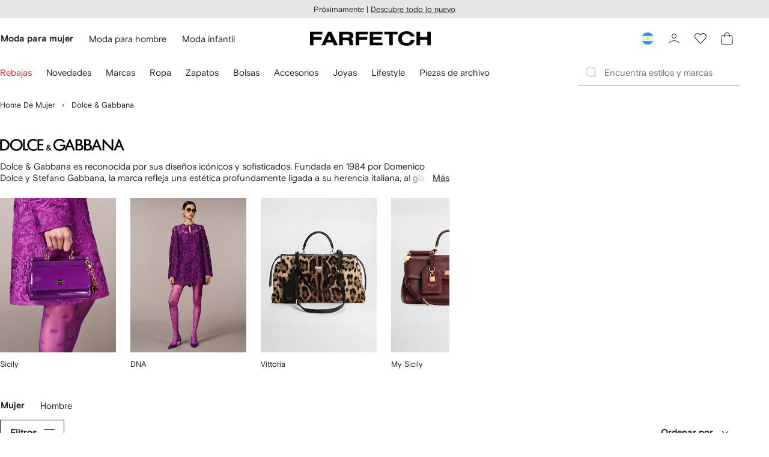

--- FILE ---
content_type: text/javascript
request_url: https://cdn-static.farfetch-contents.com/assets/portal-core-appportal/desktop/runtime.client.338f01a088ea26d67028.esnext.js
body_size: 11508
content:
(()=>{"use strict";var e={},d={};function a(b){var c=d[b];if(void 0!==c)return c.exports;var f=d[b]={id:b,loaded:!1,exports:{}};return e[b].call(f.exports,f,f.exports,a),f.loaded=!0,f.exports}a.m=e,a.amdO={},(()=>{var e=[];a.O=(d,b,c,f)=>{if(b){f=f||0;for(var t=e.length;t>0&&e[t-1][2]>f;t--)e[t]=e[t-1];e[t]=[b,c,f];return}for(var r=1/0,t=0;t<e.length;t++){for(var[b,c,f]=e[t],o=!0,n=0;n<b.length;n++)r>=f&&Object.keys(a.O).every(e=>a.O[e](b[n]))?b.splice(n--,1):(o=!1,f<r&&(r=f));if(o){e.splice(t--,1);var l=c();void 0!==l&&(d=l)}}return d}})(),a.n=e=>{var d=e&&e.__esModule?()=>e.default:()=>e;return a.d(d,{a:d}),d},(()=>{var e,d=Object.getPrototypeOf?e=>Object.getPrototypeOf(e):e=>e.__proto__;a.t=function(b,c){if(1&c&&(b=this(b)),8&c||"object"==typeof b&&b&&(4&c&&b.__esModule||16&c&&"function"==typeof b.then))return b;var f=Object.create(null);a.r(f);var t={};e=e||[null,d({}),d([]),d(d)];for(var r=2&c&&b;"object"==typeof r&&!~e.indexOf(r);r=d(r))Object.getOwnPropertyNames(r).forEach(e=>t[e]=()=>b[e]);return t.default=()=>b,a.d(f,t),f}})(),a.d=(e,d)=>{for(var b in d)a.o(d,b)&&!a.o(e,b)&&Object.defineProperty(e,b,{enumerable:!0,get:d[b]})},a.f={},a.e=e=>Promise.all(Object.keys(a.f).reduce((d,b)=>(a.f[b](e,d),d),[])),a.u=e=>""+(({19143:"SizeGuide",21860:"react-box-11.76b8dabd",29725:"react-box-16.26f9b60e",49592:"react-box-14.0c4bc7db",86299:"GdprBanner",99504:"LoginModal",99587:"WishlistModule"})[e]||e)+".client."+({132:"33faf35040004eb506ff",138:"2b1abd96e50f364ba364",166:"3b230f92a080709ead43",198:"bc20b5eb61b9f3e0801b",468:"69ae3e95bf497e7ef1e1",474:"bf513a60b851efd6f5ca",652:"35164c429ecb3124cb66",715:"1e48c69bca5e9f13d1c4",925:"83d4467d47178882a088",1072:"416a858f3b396373314a",1119:"49176be07906cd5ef6da",1357:"6808dbe0c62c96118909",1419:"319c7a06920f696ac51e",1620:"a0cf9ce07310c9df6189",2002:"4e2b22bd39b216fd9093",2027:"7b0c9b7c264299bbae81",2376:"ff5aa4ec9f822827abbd",2693:"80a124a3dbd09249e037",2766:"8205e042f7bcf25d84d9",2817:"60ffa713b81b84b4220a",2949:"61b45b502bda4b455a2b",2953:"a1f57286d38fda3b1e2c",3022:"b7f052ee009cbec6c6a9",3280:"b95b96a604763a290f7b",3481:"61d557c2058ee87ec2d2",3513:"0f6161ed1034a823aac2",3676:"a248fbb31ec001e2b403",3711:"5668e9fcf93e261d9a61",3811:"d4fab6aad31122dbdb34",3941:"e6440cdf7f8bb9519d5d",4246:"4b6954d97b236563c56a",4397:"409526378105bfad2504",4568:"d821f995374521566013",4761:"e11969f36c15f9cd83b6",4909:"d53f2705d8a4b6a1ddfe",5010:"dc1fd33728eac20dde2d",5193:"183bf7027a87dfbf9994",5272:"0e431b1cddca38bba4c7",5325:"0ba203cdc9fd042cf6d3",5357:"eb8283df91ccd265257b",5514:"2726a7030deef07da4fb",5583:"23a08ee5b9bb03864c07",5644:"4dfcb41a3a11b1216619",5656:"dde6b916b85ec988f4fe",5692:"64396369f45ae010e01a",5958:"55201a3c97ec1bc5555e",5978:"013be336f8e9c2c268fe",6316:"b2f0d21a0f0077cfc7d8",7024:"072000bd1bfaecd13b40",7120:"759d06ec5126abcc6b60",7505:"63460a02edfe2b906859",7586:"63efaebc15c20a148c61",7670:"198e87efa475a4e5be9d",7966:"62cc06411be9cff660a6",8019:"cfd21644e220703e4b38",8176:"733089e8a4e699b9301b",8332:"51a6e612c3831bf8b58a",8342:"4d78ba60e84fab13d3d5",8802:"7b81a0453c241b768e76",8949:"1f2906b13d1d77486b21",9329:"5fed627ff21646605526",9634:"3c89f75598495f0f83df",9724:"a2bb05faea27374240f2",10195:"e9a3c34cebff7d7fcf41",10197:"90765c6babb9dcd685c6",10362:"6d2d8833c84a93f123d6",10386:"68065b6ecb9a7e92e19d",10414:"6ee84955e3e587fa0cfc",10453:"9c73bc82f3b6944c3434",10643:"27b9520dc27e645ae310",10949:"ab8c032f70ac482351d0",11162:"7259ca562a9bd4f89326",11181:"36b29a7ea1ed2b6df7d5",11350:"2bd8360ace0d020bc7ea",11450:"ed64e3f13938cff16743",11577:"d8e679e974d8f190df11",11593:"296d762e8a9920da2f74",11773:"613d4cf5dc72c8821a86",11821:"157ac0a19113257e6716",11929:"2cbdd512435c04e9d3fe",12059:"b2ad74dc03ff0bbaecc3",12179:"d25030319f19247d06b0",12241:"4758945d276f54ebc8a6",12290:"8bd5ac13c41b0695d159",12531:"0e8df08125eb7e7fed71",12805:"f67e6ac37584cdb3a193",13097:"ef2e38f454a6b0495ff7",13191:"ea1ebd72bea2d77d8db5",13606:"c3d674c9742d38175619",13687:"74d3d02c5dad9d043018",14144:"1703c0afffdd40f61959",14171:"d40460494e1e0cba1cf7",14423:"9393b0c968d5b4231a98",14679:"6eb2935d28c99645cca0",14938:"d0ae5747b81908966a2b",15142:"279555ac93cc7c6394f0",15224:"0b85ac3a115777b505d3",15282:"e00e9def5ca36b0db09c",15614:"549a612a1aee17a2a6dc",15635:"d96b48a309f57d0abe9c",15812:"2c4361eefacb28390205",15834:"bc939197dc4005ffc737",16282:"8b1cc3e79c48eb0f3d52",16391:"f833f41829206e7ad2f8",16512:"2677596a22fc10ace37d",16613:"bd010e43812713294f17",16714:"95c408d083955449ba24",17028:"71c2d2a49b682f8eb640",17122:"e4bf64b4ca4f06f70803",17295:"4cf1d60c129b34ae1302",17352:"2c8af0a369bc8fe86e9c",17731:"28eb39836d3b37619688",17864:"5bdcdb65a938ec8fbfba",18052:"108ab5798dba7ba2734c",18117:"984d829ad0f26fe78acf",18208:"3ddcfaa8df1187b8715f",18393:"2e9c27f87026ef8ddebf",18456:"de1737ab952fd081ad18",18776:"af0e11345c3d7f0e412e",19143:"dac8c02b4d216f6ca820",19222:"5949bb4c51242142fa77",19341:"b4e2d46e803e024742c9",19517:"2c0a8a92632c05fa7730",19677:"430eb6a2ebf3d0e283a8",19709:"2e0ae675d1a3aab85800",20184:"192c679842e372db3266",20240:"a12ba91cbdfcbaf7f283",20267:"ce8259903153580bdd06",20422:"86dcd8991e40a85b24d2",20517:"3a6f0175582983ac262f",20710:"fd5a92641ae4fda5ec73",20806:"6fd3310bd09d70d2fa43",20851:"0ff94b8b3a2cb6408dae",20894:"c6e4e8e394611a2aa379",20909:"0c64a6e644c6d7c23a8d",20969:"c7d8fb5903971491c30b",21032:"0501d4c71dddcbf1e99a",21042:"f7b94d1aa182ef9d3639",21291:"b77d69693168061fce10",21375:"1443fdfd40079289043d",21465:"9e7b03186bd09ad9ebcd",21691:"4e69c5cf15ca602254ea",21726:"cec29c7f6aceccd2bc34",21745:"0ebe56cc7f8ad78b8186",21783:"6c232ffbad9f07fa69d6",21860:"bfd72512e616e2a9c040",21957:"c41896ffe095a2937547",22282:"ee3759a9d4a718ccec6d",22363:"b8a6c18dbdd124dbe1ba",22530:"7ed36b7e6408ada431bc",22544:"7a2ec942e43ad17b7a76",22657:"408daea3eff1c50d9061",22686:"c0a1f01ba2ecf2e7b518",22793:"5801cca483e5c136cff0",23083:"565d024c6154e1ca8c6c",23111:"c7dae5df06f64551df74",23392:"76dcfe11b614365b8bda",23473:"f57582077a3fc29c9705",23486:"18d542770049e3ae26f0",23632:"d9b0fb9d0ddd3430ba01",23656:"b0516f7f35747694a6b5",23657:"52b528a6ecc3fea95c89",23678:"2e00f2b457d2a1bd93b7",23729:"d0e74f4f1b5f304511bd",23824:"02f5d7806d30379a7a9a",24151:"2d9873f9636d8933916a",24189:"7b08b3adc80020b9cc3f",24295:"1a50b0d3d39d6cad83a5",24303:"23bf55876bb36649f19c",24358:"fd981d9214d869896dc4",24551:"79aaffa0b15e6c3f6418",24553:"4e1f7a0702c099400088",24662:"14c90afedd2b482c90ee",24741:"cbb3f59c2bd2aac5c0ac",24846:"7c09db1322139a6f1c09",24931:"a8718cf77790fbaa8e62",25019:"9a9267bce1f317fad275",25048:"c5cb7bbddaee1bb8fca7",25110:"95f28475559c2e8e5639",25387:"a45d0cf8922c35a64605",25713:"a37cfb49650288f05f44",25732:"7368833feef336dc6bfe",25969:"3f1509681d35c87b3297",26070:"6588d4daaa3733efe21d",26329:"259c28728a2fdee8975b",26379:"465fa6fc9663ddf1341a",26849:"a75a9f8aea3165f89313",26877:"d6807ae72e5d89068cb3",26896:"6aeab575d060069629b4",27170:"e523fec306ac08bcb665",27704:"fb885924143ef50aa4ba",27711:"a86d68b38fa54c8851ae",27762:"90582b5534e9e4592401",27950:"6bd40ca4f3fcc3832752",28027:"ed9d7ee676b7a2e3ba4f",28076:"225a7407be6adf81e99d",28163:"f3ae27973b6326e6d61b",28182:"6d545684fbede7d7d88d",28234:"3a7ea25399fcafe76222",28363:"f374b6cea65b64344519",28488:"72e0d50dfeb2c392af60",28509:"b1ab47a54e4fe50b84a9",28574:"ad74f00c8a2ba361aad3",29033:"74327052070ca386ab0b",29181:"df25ba58b298d47124cf",29499:"2e0fa6a0f0101772c4e6",29614:"7e4df89062b6126218f9",29725:"72e9dc1de3791454d92b",29753:"239ee028225d92714b1c",29936:"4b818209a9137f48eed8",30120:"3818ce541e030307cb3a",30303:"8ca378f5aa2f14b6f621",30433:"5c4d941064687a4d427e",30796:"e906aa1e37266283f106",30802:"603575f029f583d6f755",30934:"a50fc70834aee25b3cd6",31525:"b3929e8511271b1242d4",31531:"94b3489cae14763d5873",31914:"98d6fbee1af2e05876c2",32161:"053b188a59fa2da47fa3",32167:"a115cee8f437544af6a2",32268:"d3be9314e559487c000c",32498:"a3347b1ab45265448149",32823:"dbc18b93d2827c253fca",33594:"d30b8bb7760d96a0b115",33894:"fc2ca66f4eeb69d51753",34084:"d1974c388efe35192ea1",34202:"af1678f17719be9aef78",34231:"b27d5cf87c784da3a635",34369:"8e8dd8392957ea2de7f2",34373:"da21c135f5f939399158",35089:"172a08e69cef3faba850",35210:"74606a200bc26d309e0a",35513:"61c4ebe9bcd0738a5b0f",35648:"93869b2a98d0de2a17e5",35937:"a6b18c1983a24819dd33",36586:"3af49d4123267102b14d",36617:"43d1b841cdcd947d59cd",36654:"332c148d790ca68b3e97",36750:"f1072cff735bbdd5af7d",37165:"2939ae0f667a2852c71a",37256:"c642bc0951c16a66941f",37280:"8402348d62d49d9469e7",37562:"0864387ce8848b586ca3",37647:"20b8257517a3d976b4f3",37843:"fb1c06bb46e76f3918f0",37871:"d17e04f0cedc710b4edd",37998:"085adc0adcc17d13dd2f",38025:"a7fda9c17b5a053b23f5",38130:"2695872d20ae0a0c0f0e",38522:"1e79833cb5a06ff20f18",38531:"4f9f1a7af93e62aa6335",38794:"e8040baca98bdde0952e",39418:"e3ee101f8de37369187f",39636:"ef05f0b621c811077a0a",40030:"7e6c7c9d055a6b0b092b",40603:"8fe689acd20811577a78",40780:"a3001f22e1eb50dec1dd",40836:"deff87b67d084efd5dec",40876:"f6ab46604c66fd9e6505",40981:"183875d50193071d94f3",40994:"59ceedb48200b8035c71",41178:"985adadeb2fc26b4b190",41398:"c2aca77a154d69bd8462",41591:"9e18b8d13c1625b9a87f",41693:"fe30ce650c67bc5a1a62",41741:"20a3efa2dc702cac5110",41918:"4b653a40de399421e8ad",42034:"93de8d6f9f73fada14f6",42084:"bd6486c7b653f9882c71",42116:"8e6d0177a342a092b531",42549:"c110f05c78bc09e137ce",42576:"fac5c7d1791b3158a856",42900:"df9c5a666b82ee9715f4",43030:"26d3b8b50228a2cc9d70",43109:"46db6fd401558395cb4d",43847:"352935e2c3fbece97075",43850:"b69330b0916d5d52e71e",43851:"7a38ae73ddabe1a2d5f4",43931:"81304b23ceb94c28d0d4",44096:"d7cf7df8b1d3593da7ac",44677:"ff1189d25530b09bf1a2",44940:"7e0389b18c174ec5c8e4",44989:"7a9bb53c2efc15e60fd8",45312:"db91c650e2fa10bbce50",45396:"f8882db9931f638fe62d",45408:"88d71eff5b4b0d271e69",45550:"19caecc358fe77aa2cc8",45759:"d0f37ea738bd939c6ee3",45874:"e2bdc2d5ce1628aa0a05",45891:"9c002b1f4362ac7a0ea3",46183:"1b29415c977165b050b1",46190:"1a4f87868e2c6b4571ce",47020:"5b6dae77bb60aef94116",47577:"39f6084020866702fcfa",47618:"ea40df6d057fc5cc5f28",47695:"cbe00aae9cc573863d0b",47954:"93e8d854cfd56a79215c",48e3:"c8d5bcac5dc99038af38",48068:"30aec0dbb4cc222db4a3",48096:"a6142e639c215f168ffc",48237:"e5daf005cdf8b01a29a4",48710:"e796d4e3422940ed6787",48730:"b17fea7cbb8548230e16",48770:"46dca95885966d86d477",48865:"ead94742d3914f0faf12",48967:"32b8651e2b170528dd9f",49009:"ef845e7db9666281321d",49075:"f418c852b9401de7af37",49514:"bf8cb6dcaf12b37d9732",49592:"40bf657c0bc0cbb9dbbb",49674:"54545ecf207464d88aae",49963:"a69a7d0086c0075752ef",49986:"d8b122dc629ed0a09716",49993:"b47ded38fac1ea40105f",50583:"d1e41674ca97ab4c8ee9",50652:"40bc40fcb2ec78ebd306",51327:"741ee7454895a667bf69",51383:"e9ed16391ba8cda3bcc0",51403:"67713a465564930a9854",51643:"3bf7ade91d6809174572",51740:"5d4468b7050803f40106",52067:"003b98669ce31873a21c",52071:"5ea0cca512372a11b4e0",52518:"b8fd3235134f020cd2c8",52689:"4f1624520f4b202f4278",52966:"929d24ae93c1888e544c",53035:"e2f9e1978d59f52e5d26",53048:"d53add12a60e02a5a05f",53645:"16508530e3182df3f91e",54041:"42b488e9f69b4420be17",54377:"5866aa3a76dbff65bd97",54631:"9d051472fe20edd65a9d",54649:"0807af76f017531291c7",54765:"967e850c366885654c46",54796:"cdc8110a56a24be589c3",54942:"63dd7fd6188d8adbb945",54948:"90017887c2eaeccfe452",54954:"67d9d932dd7d33ddc00a",55170:"4e66f652ecd6facdd091",55242:"20cc30764b6a86c90a14",55282:"3743d1b015427d22a345",55649:"1b518015509014eab5c3",55948:"d3649c85e8c79783d5fd",56152:"42e5a52a5488a258c420",56282:"3f75aebe6ad3137b0945",56309:"e3dc7a4bec84639c93ee",56439:"6c23e3090c90a9b2617d",56494:"4dd6ebd754415821aa8b",56534:"91c0b9ad12836110297d",56994:"21b580b71af13b775b37",57034:"b521b1af43425a30b06b",57160:"78b1f069de95836d72dd",57238:"c1eea1e2359692e26e57",57313:"ac56090adf1fe564dbb4",57350:"a0289fbcf2d09a895fb8",57569:"abfb58204f75a19d8840",57590:"41a9025c14bb5fdf3190",57861:"01f2dff0fb2b4c6b0604",58217:"e508105c46f0079a7852",58329:"280d9a58c1b15355d7ed",58430:"5e0d75687edadf51ce28",58643:"07810ad017aacb6c5dcc",58788:"dc6deb445c978ffaf691",58971:"505849a8f378d9ee8789",59373:"398f3e2a33afaef0db05",59507:"95931ffa1c5a60fb9c75",59519:"90e88c45d1801c60271c",59652:"8e83922a42e6494a601d",59915:"7d4163ab470634b9ecee",60004:"37aa204fa2f273560d14",60409:"29f944462bb9ce05456c",60451:"1f2f0c94eee5f87a8c1b",60831:"4dac2bcee26f11f03b99",61119:"576e75f8a8b99fbbb5de",61192:"3adef017c265d60cd517",61421:"3899e8cc70c1d39e8550",61465:"f78cb73dc92e8146c48d",62117:"c51783488b665e4b02f2",62353:"e39fd636f3ed49d4b48f",62527:"0274cdd88a5e255ca6db",63066:"42933e34e265ab07a070",63149:"2e7f6fe0cb6452ebd7d8",63188:"44f90a14ec8f00365fe4",63303:"05ec48d4dd02c60b5b87",63343:"2aaa1766c7d21d4ef7be",63403:"85fc6bc4ed8e36da4aaf",63496:"0e5df6ec7fdf75d0e398",63559:"498bc01eda346f6a0b55",64097:"af84623316b24ff9765c",64154:"4c561b69636f47574202",64595:"641b2ab087a8d1c45e61",64929:"e0bfacb13e92be185bc2",65709:"e8d1360f5414d0d0b7a8",65973:"b7ffb0ce687644d1581f",66177:"7e213a643633eddf1009",66211:"13400ec2ae794d6a0e37",66242:"0cf52e1bd6747748c4ff",66303:"e81094ee15e893147416",66605:"e164365ec37ff32e1f77",66621:"c1f4967d66fb4d79d504",66634:"269d49a028052c441f5a",66860:"cce2170442d2ae718efa",67119:"b62eff3567b18c14261e",67433:"0bade419d0fecd875d10",67539:"506481b031cc5a98203a",67919:"a157e7130348f06b3ad3",68180:"d18167cfefbd88fe8707",68312:"bf94d2de802491dab381",68877:"6a47b72311a0a72d7d78",68956:"a821249b4621d0ca486d",69071:"a8ced670e8a4c469a993",69205:"5e41db861df5425e7571",69243:"4fa74a1b75c7f5526c37",69403:"2958886d35ed8b0070f6",69571:"1f6f99093d8a5b163338",69678:"7f441285ea43cee5e081",69712:"907449d20660d082eaf6",69769:"93d0cfd828ba328e8fcc",70012:"5fc6f2d12584ae26a5df",70229:"a3101e02ef6f4f3b103c",70524:"bf21cb9fbf8d31275314",70628:"211a51c7255a0428ae0c",71034:"3e4ca1660e9fc78d3715",71208:"b2a4404e2ff9af913dab",71256:"b79382870ad248a95433",71371:"3d24f9b2ee4e7c22a569",71451:"559d1b4b93bc9febd106",71670:"487903b5e70e0bce7d29",71696:"5b419cc478ef551714f2",71697:"f22ec5bf145c2ef4499d",71733:"044c69f46add2807b10b",71867:"10b9ced81a97233fde45",71886:"1a169a4a98c4617fc26d",71893:"e11823742567f0c7df84",71922:"7b3b30afb6fd5cd07cdd",71976:"3909b23a277dab60eda0",72191:"d4881d22426f0145742b",72218:"60d7e35416d7cc7accd0",72468:"d83d7269606537bc2042",72512:"2c293fcec2434640f962",72530:"0c326c53d5fab715183d",72797:"c8ba6592f2387b057857",72912:"670d3b62c6d4f1547a82",73461:"2a46a87e53c6ee29fc1a",73504:"178a462d5172c1857d1a",74e3:"ef7ff41d027edd4ba454",74112:"04a7708dffa388819609",74174:"71f50e5145b8742851b0",74455:"5e4f12afc8a34d24bca6",74979:"cbf126e3f99de53c50aa",75152:"a16878e2ca833b9fcf64",75249:"591842092fd95057719a",75643:"77b379e2beb7d256905f",75647:"0005904ba5a945025699",76021:"a5d5cecff3a4b4f0ae4c",76056:"ea9844f2586f8fd9eeea",76130:"0d5142ab6588ec419ae4",76382:"b8ebed25a773ca99c418",76678:"d05b007167e0ad5dca72",77392:"48f6a7baa11edbb26f91",77453:"9dfac2e7a8160e52e35f",77690:"be1004ad558b8d3b33fa",77953:"448172a51d65af3c03f9",77972:"e00de1206f152e96928c",77979:"9a574d4a9ddd69a06792",78077:"1798445e2afe6488db94",78119:"58b594956def5a40bf40",78270:"e99ef2908d801a8a32cd",78329:"039535f9dae0c5bbcc9e",78398:"0279c6d85806e8158480",78421:"12180a476928be776e64",78979:"998c5e4f1f7bd27cada4",79052:"ff80dab4b2cd0fade395",79067:"6815333546ce22558039",79111:"1042bc8efbd36af562c6",79238:"55c77ef96ba2e29295ef",79271:"a01ff3b8e11ed7979719",79273:"190db2beda2487b6fc47",79823:"58ed69e047567202f93f",80058:"29501ec5a2bb3ca560fc",80097:"1583d40d44bb1986a2fa",80203:"f7cd22fa93cdca150b9f",80215:"5f340967ecea4bad86d0",80655:"03fc18343b3e34609f16",80789:"9c52488503281cccae88",80952:"46fd81b381eea1800fee",81820:"870fa94a0ecd0721cebd",81837:"8a2805ab15e07db7efdf",81917:"792a53576e70f077b910",82165:"2089b798c1f58a92d798",82183:"373e7eff64c9eeba9828",82349:"6fe2fb3b5006e0804805",82386:"5da104233533f14e14ff",82710:"04e11bfa03ff26cfaff9",82739:"59253914005837db8a15",82905:"5dca04995a95a559f992",82915:"b356f19534cff1d7a465",82925:"41689a245c05369d19b7",83094:"934018638b77457c3ab5",83320:"ff451792f4b1614e85e0",83499:"6976acf63128365d1f8f",83549:"015b158b26a004abc31c",83618:"be734022321ce93c52f6",84204:"e07193f809d10c767e55",84379:"ebb3dd29e97e60809143",84733:"079461abbd1744d6e761",84953:"a0f331191beca54d5932",85117:"47ecf2aac1c23860a0ed",85477:"37b9b6d10ff020b38048",85589:"389cbe4a8b14a572ae83",85617:"be34b0b1e7937d2f154f",85786:"5e94ddfc55d0264f7d58",85814:"6a8d1d0ba83471b795de",85898:"fd92cb839c284820fcc9",85997:"02f63e8c8501b8d4b686",86249:"6ccc1810097e9773b9e1",86299:"467d7e67a34157679d62",86372:"4718012c3214b235d31f",86853:"f2ff978fff7c559ec4e1",86887:"3b66a824cf5d8cb61dbd",87244:"6fc53841128b6a584288",87677:"7e06e28898ba686b62ad",87827:"51d23fef5f2f01b90371",87940:"09968a172179b8901a56",88028:"af308bddf0d986980108",88101:"c92f3f87a382542c298c",88193:"91d2d1c4c563b7006a38",88359:"d9a7fb7787a54366be87",88905:"1c2812a019b0cbb445de",88999:"d80f826855cf74666cf8",89174:"6032f83810a3cc057561",89328:"d9a62462b0f709e75e53",89773:"6882b135f5fbc715768e",90086:"836a37a5679fe32ce6b6",90250:"6ff8cc1f733661ee910d",90331:"9578a810821dec0acc4e",90386:"f7c6544bdf25bf43e98c",90510:"631e163892de4bb5b99e",90631:"5b2a22bd9232531d76d9",90727:"5789f00111065a0334ee",91444:"6139756790f6cd69100b",91453:"a77d4c5485ef81c27250",91478:"33d4c9e08c330c301408",91508:"c57efc190d0083380b14",91708:"30a3c2807885a2935980",91906:"1f91e089913ae9d49e90",92044:"4360686392475424e062",92381:"87cf2822f9f7b68a05bd",92700:"cc8bf543fddb2dbf18ba",92879:"a4db2f2bcb1f18286ea4",93085:"57304286ae693d116ea9",93161:"78a209a360e70de891f5",93591:"c51165f487ddc55e52bd",94223:"2e2df212c2747893ce0b",94228:"12a42d6cf315424bf7ea",94349:"88eaddcf870388002f73",94422:"a26bdcf026c6f937fbf1",94902:"4d1b6fbbfa70b3ff8d8a",95121:"daac0e633064934050c9",95229:"eca22dd52a09967f7d74",95462:"c0e846684fb7322e19ef",95568:"fd8ef76e487d60400ae6",95770:"0664d169ba6d9f359c5a",95801:"dc5c69b1749a7b66c191",95806:"686718e296275761a607",96272:"3fb433782c3c517ed114",97288:"50a29372b0eaf07b8629",97350:"2e9c9d4f8c648140fb11",97581:"0b6a00fe5aa74d3c9936",97597:"da2553ee943b55476d44",98045:"911357f39a8d045dfbf8",98118:"e211ce38dbb933f0ddaf",98768:"a2f4857c6cadcd68c0ad",99017:"2a1aec4fea0a922d7701",99098:"91a73082b0ea96bd8b83",99171:"ce57ad28001e24d96a67",99309:"2638324010f59a544224",99421:"0241677b11bdf086ab7c",99504:"83161fc6c5fb9857f746",99583:"ce2ca07bd9e841d10179",99587:"a4dee3167fbe4cdcf027",99861:"a8f354fc0ffa96e2b139",99916:"77bf5a6eff95c9da1b57",99927:"246d33b33183d58cc4ad"})[e]+".esnext.js",a.miniCssF=e=>""+(({19143:"SizeGuide",21860:"react-box-11.76b8dabd",29725:"react-box-16.26f9b60e",49592:"react-box-14.0c4bc7db",99587:"WishlistModule"})[e]||e)+".client."+({132:"81e73a1111f6a5b39932",8949:"8f8d5fd741eb8a84cb99",17122:"cdec69c5a453dcb756cb",19143:"fbfc5f7567f749ebd1e3",21860:"be369b4a5cc39587e825",26877:"664c4321deea035acb27",28163:"da55a8e9e24b463f4d2c",29725:"e5da2138c03f2eb35a81",37165:"69108018b09eeb771954",45891:"f558b34808dfd8ee29d6",49592:"df2a454afda340d4f2e9",53048:"8251e8d9b19cc182fcac",59652:"f4789890ffb8025e75bc",66860:"6651ef699f296f43e364",69071:"c699ea394797ec3bf1cb",71893:"1c796343a03053316fbb",75643:"bac931b35a4ce24a312e",88905:"c699ea394797ec3bf1cb",91444:"cf9612dcb7d0ddce07fb",99587:"fdd72212994215f25560"})[e]+".css",a.g=function(){if("object"==typeof globalThis)return globalThis;try{return this||Function("return this")()}catch(e){if("object"==typeof window)return window}}(),a.hmd=e=>((e=Object.create(e)).children||(e.children=[]),Object.defineProperty(e,"exports",{enumerable:!0,set:()=>{throw Error("ES Modules may not assign module.exports or exports.*, Use ESM export syntax, instead: "+e.id)}}),e),a.o=(e,d)=>Object.prototype.hasOwnProperty.call(e,d),(()=>{var e={},d="@portal/app-portal-cr:";a.l=(b,c,f,t)=>{if(e[b]){e[b].push(c);return}if(void 0!==f)for(var r,o,n=document.getElementsByTagName("script"),l=0;l<n.length;l++){var i=n[l];if(i.getAttribute("src")==b||i.getAttribute("data-webpack")==d+f){r=i;break}}r||(o=!0,(r=document.createElement("script")).type="text/javascript",r.charset="utf-8",r.timeout=120,a.nc&&r.setAttribute("nonce",a.nc),r.setAttribute("data-webpack",d+f),r.src=b),e[b]=[c];var s=(d,a)=>{r.onerror=r.onload=null,clearTimeout(u);var c=e[b];if(delete e[b],r.parentNode&&r.parentNode.removeChild(r),c&&c.forEach(e=>e(a)),d)return d(a)},u=setTimeout(s.bind(null,void 0,{type:"timeout",target:r}),12e4);r.onerror=s.bind(null,r.onerror),r.onload=s.bind(null,r.onload),o&&document.head.appendChild(r)}})(),a.r=e=>{"undefined"!=typeof Symbol&&Symbol.toStringTag&&Object.defineProperty(e,Symbol.toStringTag,{value:"Module"}),Object.defineProperty(e,"__esModule",{value:!0})},a.nmd=e=>(e.paths=[],e.children||(e.children=[]),e),a.p="/static/",(()=>{var e=(e,d,a,b)=>{var c=document.createElement("link");return c.rel="stylesheet",c.type="text/css",c.onerror=c.onload=f=>{if(c.onerror=c.onload=null,"load"===f.type)a();else{var t=f&&("load"===f.type?"missing":f.type),r=f&&f.target&&f.target.href||d,o=Error("Loading CSS chunk "+e+" failed.\n("+r+")");o.code="CSS_CHUNK_LOAD_FAILED",o.type=t,o.request=r,c.parentNode.removeChild(c),b(o)}},c.href=d,(e=>{var d,a,b;if("rtl"===document.dir&&(window.__loadedCssModules=window.__loadedCssModules||(()=>{let e=new Set;return document.querySelectorAll('link[rel="stylesheet"]').forEach(d=>{e.add(d.href)}),e})(),e.href=null===(d=e.href)||void 0===d?void 0:d.replace(/\.css$/,".rtl.css"),window.__loadedCssModules.has(e.href))){null===(a=e.onload)||void 0===a||a.call(e,new Event("load"));return}e.setAttribute("data-webpack","true"),document.head.appendChild(e),null===(b=window.__loadedCssModules)||void 0===b||b.add(e.href)})(c),c},d=(e,d)=>{for(var a=document.getElementsByTagName("link"),b=0;b<a.length;b++){var c=a[b],f=c.getAttribute("data-href")||c.getAttribute("href");if("stylesheet"===c.rel&&(f===e||f===d))return c}for(var t=document.getElementsByTagName("style"),b=0;b<t.length;b++){var c=t[b],f=c.getAttribute("data-href");if(f===e||f===d)return c}},b=b=>new Promise((c,f)=>{var t=a.miniCssF(b),r=a.p+t;if(d(t,r))return c();e(b,r,c,f)}),c={13666:0};a.f.miniCss=(e,d)=>{c[e]?d.push(c[e]):0!==c[e]&&({132:1,8949:1,17122:1,19143:1,21860:1,26877:1,28163:1,29725:1,37165:1,45891:1,49592:1,53048:1,59652:1,66860:1,69071:1,71893:1,75643:1,88905:1,91444:1,99587:1})[e]&&d.push(c[e]=b(e).then(()=>{c[e]=0},d=>{throw delete c[e],d}))}})(),(()=>{var e={13666:0,29725:0,49592:0,21860:0};a.f.j=(d,b)=>{var c=a.o(e,d)?e[d]:void 0;if(0!==c){if(c)b.push(c[2]);else if(/^(13666|21860|29725|49592|53048|69071)$/.test(d))e[d]=0;else{var f=new Promise((a,b)=>c=e[d]=[a,b]);b.push(c[2]=f);var t=a.p+a.u(d),r=Error();a.l(t,b=>{if(a.o(e,d)&&(0!==(c=e[d])&&(e[d]=void 0),c)){var f=b&&("load"===b.type?"missing":b.type),t=b&&b.target&&b.target.src;r.message="Loading chunk "+d+" failed.\n("+f+": "+t+")",r.name="ChunkLoadError",r.type=f,r.request=t,c[1](r)}},"chunk-"+d,d)}}},a.O.j=d=>0===e[d];var d=(d,b)=>{var c,f,[t,r,o]=b,n=0;if(t.some(d=>0!==e[d])){for(c in r)a.o(r,c)&&(a.m[c]=r[c]);if(o)var l=o(a)}for(d&&d(b);n<t.length;n++)f=t[n],a.o(e,f)&&e[f]&&e[f][0](),e[f]=0;return a.O(l)},b=self.webpackChunk_portal_app_portal_cr=self.webpackChunk_portal_app_portal_cr||[];b.forEach(d.bind(null,0)),b.push=d.bind(null,b.push.bind(b))})(),a.nc=void 0})();

--- FILE ---
content_type: text/javascript
request_url: https://cdn-static.farfetch-contents.com/assets/portal-core-appportal/desktop/69070.client.dc157352eb2e9f4e1be9.esnext.js
body_size: 22023
content:
(self.webpackChunk_portal_app_portal_cr=self.webpackChunk_portal_app_portal_cr||[]).push([[69070],{478:(e,t,r)=>{"use strict";r.d(t,{Z:()=>u});var n=r(52903),i=r(76089),o=r(2784),a=r(95476),l=r(33879),s=r(61599);let c=(0,o.forwardRef)(({as:e=l.r,"aria-label":t="Close Callout Notification",children:r=a.Z,...s},c)=>{let{isMobile:u}=(0,o.useContext)(i.Z);return(0,n.tZ)(e,{...s,ref:c,"aria-label":t,children:(0,n.tZ)(r,{id:u?"crossSmall":"cross"})})});c.displayName="CalloutNotificationCloseButton";let u=(0,s.Z)(c,"CalloutNotificationCloseButton")},20971:(e,t,r)=>{"use strict";r.d(t,{Z:()=>a});var n=r(61599),i=r(52248);let o=i.Z.div`
    width: 100%;
    word-break: break-word;
`;o.defaultProps={role:"region"};let a=(0,n.Z)(o,"CalloutNotificationContent")},3063:(e,t,r)=>{"use strict";r.d(t,{Z:()=>a});var n=r(61599),i=r(52248);let o=i.Z.div`
    width: 100%;
    display: flex;
    flex-direction: column;
`;o.defaultProps={role:"region"};let a=(0,n.Z)(o,"CalloutNotificationFooter")},66022:(e,t,r)=>{"use strict";r.d(t,{Z:()=>m});var n=r(61599),i=r(52903),o=r(8069),a=r(76089),l=r(2784),s=r(21638),c=r(52248);let u=c.Z.p`
    overflow: hidden;
    text-overflow: ellipsis;
    white-space: nowrap;
`,d=(0,n.Z)(u,"CalloutNotificationTitle"),p=(0,l.forwardRef)(({as:e="div",titleComponent:t=d,children:r,...n},c)=>{let{isCollapsed:u,isCollapsible:p,isMobile:f,onCollapse:m,onExpand:b}=(0,l.useContext)(a.Z),{handleOnCollapsible:v}=(0,s.K)({isCollapsed:u,onCollapse:m,onExpand:b}),g=f?o.uD:o.X6;return(0,i.tZ)(e,{...n,ref:c,onClick:p?v:void 0,children:(0,i.tZ)(t,{as:g,children:r})})});p.displayName="BaseCalloutNotificationHeader";let f=(0,c.Z)(p)`
    position: relative;
`,m=(0,n.Z)(f,"CalloutNotificationHeader")},76089:(e,t,r)=>{"use strict";r.d(t,{Z:()=>n});let n=(0,r(2784).createContext)({isCollapsed:!1,isCollapsible:!1,isMobile:!1,isOpen:!1,isReady:!1,onEntry:()=>null,afterEntry:()=>null,onClose:()=>null,onCollapse:()=>null,onExpand:()=>null,onExit:()=>null,afterExit:()=>null,translateY:void 0})},30443:(e,t,r)=>{"use strict";r.d(t,{L4:()=>R});var n=r(52903),i=r(2784),o=r(76089),a=r(46269),l=r(21638),s=r(95476),c=r(33879),u=r(61599);let d=(0,i.forwardRef)(({as:e=c.r,"aria-label":t="Collapsible Callout Notification",children:r=s.Z,...a},l)=>{let{isCollapsed:u}=(0,i.useContext)(o.Z);return(0,n.tZ)(e,{...a,ref:l,"aria-label":t,children:(0,n.tZ)(r,{id:u?"chevronUpSmall":"chevronDownSmall"})})});d.displayName="CalloutNotificationCollapsibleButton";let p=(0,u.Z)(d,"CalloutNotificationCollapsibleButton");var f=r(71675),m=r(20042),b=r(27772),v=r(52248);let g=(0,v.Z)(f.E.div,{shouldForwardProp:(0,m.p)("hasCornerButton")})`
    position: fixed;
    bottom: ${({isMobile:e})=>e?"0":"var(--spacers-l24)"};
    left: ${({isMobile:e})=>e?"0":"var(--spacers-l24)"};
    width: ${({isMobile:e})=>e?"100%":"40rem"};
    z-index: 500;
    padding: ${({isMobile:e})=>e?"var(--spacers-c16)":"var(--spacers-c24)"};
    display: flex;
    flex-direction: column;
    border-radius: ${({isMobile:e})=>e?"var(--borders-corner-l) var(--borders-corner-l) 0 0":"var(--borders-corner-l)"};

    & > div:not(:last-child) {
        margin-bottom: var(--spacers-c16);
    }

    ${(0,b.Z)("CalloutNotificationCloseButton")},
    ${(0,b.Z)("CalloutNotificationCollapsibleButton")} {
        position: absolute;
        top: ${({isMobile:e})=>e?"var(--spacers-c6)":"var(--spacers-c16)"};
        right: ${({isMobile:e})=>e?"var(--spacers-c4)":"var(--spacers-c16)"};
    }

    ${(0,b.Z)("CalloutNotificationHeader")} {
        ${({hasCornerButton:e})=>e&&"margin-right: var(--spacers-c24);"}
    }
`,y=(0,u.Z)(g,"CalloutNotificationContainer");var w=r(28519);let h=(0,i.forwardRef)(({children:e,closeButtonComponent:t,collapsedButtonComponent:r=p,expandedButtonComponent:s=p,...c},u)=>{let{isCollapsed:d,isCollapsible:f,isOpen:m,isMobile:b,isReady:v,onEntry:g,afterEntry:h,onClose:_,onCollapse:O,onExpand:S,onExit:E,afterExit:Z,translateY:P}=(0,i.useContext)(o.Z),{handleAnimationStart:j,handleAnimationEnd:C,handleEscapeKey:k,handleOnClose:x,handleOnCollapsible:D}=(0,l.K)({isCollapsed:d,onClose:_,onEntry:g,afterEntry:h,onExit:E,afterExit:Z,onCollapse:O,onExpand:S}),T=d?s:r,I=(0,i.createRef)(),A=(0,w.Z)(u,I);return(0,i.useEffect)(()=>{v&&(m?j():C())},[m,v]),(0,n.tZ)(a.Y,{enabled:!m,onEscapeKey:k,children:(0,n.BX)(y,{...c,ref:A,"aria-modal":m,role:"dialog",style:{translateY:P},hasCornerButton:f||!!t,isMobile:b,isCollapsed:d,children:[!f&&t&&(0,n.tZ)(t,{onClick:x}),f&&(0,n.tZ)(T,{"aria-expanded":!d,onClick:D}),e]})})});h.displayName="BaseCalloutNotification";var _=r(91764),O=r(92825);let S=({children:e,isCollapsed:t=!1,isCollapsible:r=!1,isMobile:a=!1,isOpen:l=!1,onEntry:s,afterEntry:c,onClose:u,onCollapse:d,onExpand:p,onExit:f,afterExit:m})=>{let[b,v]=(0,i.useState)(!1),g=(0,O.c)(_.j.hidden.translateY);return(0,i.useEffect)(()=>{b||v(!0)},[b]),(0,n.tZ)(o.Z.Provider,{value:{isCollapsed:t,isCollapsible:r,isMobile:a,isOpen:l,isReady:b,onEntry:s,afterEntry:c,onClose:u,onCollapse:d,onExpand:p,onExit:f,afterExit:m,translateY:g},children:e})};S.displayName="CalloutNotificationProvider";let E=(0,i.memo)(S);var Z=r(584);let P=(0,i.forwardRef)(({children:e,isCollapsible:t=!1,isInitialCollapsed:r=!1,isMobile:o=!1,onEntry:a,afterEntry:l,onClose:s,onCollapse:c,onExpand:u,onExit:d,afterExit:p,...f},m)=>{let{isVisible:b,unmount:v,deactivate:g}=(0,Z.Z)(),[y,w]=(0,i.useState)(r),_=(0,i.useCallback)(e=>{null==s||s(e),g()},[g,s]),O=(0,i.useCallback)(()=>{null==c||c(),w(!0)},[c]),S=(0,i.useCallback)(()=>{null==u||u(),w(!1)},[u]),P=(0,i.useCallback)(e=>{null==p||p(e),v()},[p,v]);return(0,n.tZ)(E,{isOpen:b,isCollapsible:t,isCollapsed:y,isMobile:o,onEntry:a,afterEntry:l,onClose:_,onCollapse:O,onExpand:S,onExit:d,afterExit:P,children:(0,n.tZ)(h,{...f,ref:m,children:e})})});P.displayName="CalloutNotificationControlled";let j=(0,u.Z)(P,"CalloutNotificationControlled"),C=(0,i.forwardRef)(({children:e,isCollapsible:t=!1,isCollapsed:r=!1,isMobile:i=!1,isOpen:o=!1,onEntry:a,afterEntry:l,onClose:s,onCollapse:c,onExpand:u,onExit:d,afterExit:p,...f},m)=>(0,n.tZ)(E,{isOpen:o,isCollapsible:t,isCollapsed:r,isMobile:i,onEntry:a,afterEntry:l,onClose:s,onCollapse:c,onExpand:u,onExit:d,afterExit:p,children:(0,n.tZ)(h,{...f,ref:m,children:e})}));C.displayName="CalloutNotificationUncontrolled";let k=(0,u.Z)(C,"CalloutNotificationUncontrolled"),x=`
    border: var(--borders-border-s) solid var(--colors-messaging-primary-enabled-stroke);
    color: var(--colors-messaging-primary-enabled-label);
    background-color: var(--colors-messaging-primary-enabled-surface);
`,D=`
    border: var(--borders-border-s) solid var(--colors-messaging-quaternary-enabled-stroke);
    color: var(--colors-messaging-secondary-enabled-label);
    background-color: var(--colors-messaging-secondary-enabled-surface);
`;var T=r(68150);let I=e=>(0,v.Z)(e)`
        ${x}
    `,A=e=>(0,v.Z)(e)`
        ${D}
    `,N=(e,t=!1)=>(0,T.Z)({isCollapsible:t,isMobile:!0})((0,v.Z)(e)`
        ${x}
        border-bottom: 0;
    `),L=(e,t=!1)=>(0,T.Z)({isCollapsible:t,isMobile:!0})((0,v.Z)(e)`
        ${D}
        border-bottom: 0;
    `);(0,u.Z)(I(j),"CalloutNotificationDesktopDark");let R=(0,u.Z)(A(j),"CalloutNotificationDesktopLight");(0,u.Z)(N(j),"CalloutNotificationMobileDark"),(0,u.Z)(L(j),"CalloutNotificationMobileLight"),(0,u.Z)(N(j,!0),"CalloutNotificationMobileDarkCollapsible"),(0,u.Z)(L(j,!0),"CalloutNotificationMobileLightCollapsible"),(0,u.Z)(I(k),"CalloutNotificationDesktopLight"),(0,u.Z)(A(k),"CalloutNotificationDesktopLight"),(0,u.Z)(N(k),"CalloutNotificationMobileDark"),(0,u.Z)(L(k),"CalloutNotificationMobileLight"),(0,u.Z)(N(k,!0),"CalloutNotificationMobileDarkCollapsible"),(0,u.Z)(L(k,!0),"CalloutNotificationMobileLightCollapsible")},21638:(e,t,r)=>{"use strict";r.d(t,{K:()=>s});let n={closeButton:"closeButton",escape:"escape"};var i=r(76089),o=r(61084),a=r(91764),l=r(2784);let s=({isCollapsed:e,onClose:t,onEntry:r,afterEntry:s,onExit:c,afterExit:u,onCollapse:d,onExpand:p})=>{let{translateY:f}=(0,l.useContext)(i.Z),m=(0,l.useCallback)(()=>{(0,o.j)(f,a.j.visible.translateY,{...a._,onPlay:()=>null==r?void 0:r(),onComplete:()=>null==s?void 0:s()})},[s,r,f]),b=(0,l.useCallback)(()=>{(0,o.j)(f,a.j.hidden.translateY,{...a._,onPlay:()=>null==c?void 0:c(),onComplete:()=>null==u?void 0:u()})},[u,c,f]),v=(0,l.useCallback)(()=>{e?(0,o.j)(f,a.j.visible.translateY,{...a._,onPlay:()=>null==p?void 0:p()}):(0,o.j)(f,a.j.collapsed.translateY,{...a._,onPlay:()=>null==d?void 0:d()})},[e,d,p,f]),g=(0,l.useCallback)(e=>{null==t||t({type:n.closeButton,event:e})},[t]),y=(0,l.useCallback)(e=>{null==t||t({type:n.escape,event:e})},[t]);return(0,l.useEffect)(()=>{let e=e=>("Escape"===e.key||"Esc"===e.key)&&y();return window.document.addEventListener("keydown",e),()=>{window.document.removeEventListener("keydown",e)}},[y]),{handleAnimationStart:m,handleAnimationEnd:b,handleEscapeKey:y,handleOnClose:g,handleOnCollapsible:v}}},91764:(e,t,r)=>{"use strict";r.d(t,{_:()=>i,j:()=>n});let n={hidden:{translateY:"calc(100% + 2.4rem)"},visible:{translateY:0},collapsed:{translateY:"calc(100% - 5rem)"}},i={type:"tween",duration:.425,ease:[0,0,0,1]}},32018:(e,t,r)=>{"use strict";r.d(t,{Z:()=>o});var n=r(52903),i=r(66963);let o=(e,t)=>{let r=r=>(0,n.tZ)(i.Z,{...t,children:(0,n.tZ)(e,{...r})});return r.displayName=`withErrorBoundary(${e.displayName||e.name})`,r}},50659:(e,t,r)=>{"use strict";r.d(t,{Z:()=>p});var n=r(52903),i=r(2784),o=r(28461);let a=(0,i.forwardRef)(({as:e="label",children:t,...r},a)=>{let{disabled:l}=(0,i.useContext)(o.Z),s=Array.isArray(t)&&t.some(e=>{var t;return(null===(t=null==e?void 0:e.props)||void 0===t?void 0:t.readOnly)===!0});return(0,n.tZ)(e,{ref:a,"aria-disabled":l||null,"aria-readonly":s||null,...r,children:t})});a.displayName="BaseFormControlLabel";var l=r(12101),s=r(61599);let c=`
    display: grid;
    align-items: flex-start;
    grid-template-columns: auto 1fr;
    grid-gap: 0.2rem;
    cursor: pointer;

    &[aria-disabled='true'] {
        pointer-events: none;
        color: var(--colors-forms-primary-default-disabled-label);
    }

    &[aria-readonly='true'] {
        pointer-events: none;
    }
`;var u=r(52248);let d=(0,u.Z)(a)`
    ${l.Et}
    ${c}
`,p=(0,s.Z)(d,"FormControlLabel")},28885:(e,t,r)=>{"use strict";r.d(t,{Z:()=>l});var n=r(52903),i=r(2784),o=r(60683);let a=({criticalImages:e=0,children:t})=>{let r=(0,i.useRef)(0),a=(0,i.useCallback)(()=>(r.current++,r.current<=e),[e]),l=(0,i.useMemo)(()=>({criticalImages:e,isCritical:a}),[e,a]);return(0,n.tZ)(o.Z.Provider,{value:l,children:t})};a.defaultProps={criticalImages:0};let l=a},59352:(e,t,r)=>{"use strict";r.d(t,{Z:()=>l});var n=r(61599),i=r(42327),o=r(52248);let a=(0,o.Z)(i.Z)`
    width: 100%;
    padding-top: ${({width:e,height:t})=>t/e*100}%;
`,l=(0,n.Z)(a,"ImgSkeleton")},68150:(e,t,r)=>{"use strict";r.d(t,{Z:()=>o});var n=r(52903),i=r(2784);let o=e=>t=>i.forwardRef((r,i)=>{let o="function"==typeof e?e(r):e;return(0,n.tZ)(t,{...r,...o,ref:i})})},38933:e=>{var t={kind:"Document",definitions:[{kind:"OperationDefinition",operation:"query",name:{kind:"Name",value:"flatContentQuery"},variableDefinitions:[{kind:"VariableDefinition",variable:{kind:"Variable",name:{kind:"Name",value:"id"}},type:{kind:"NonNullType",type:{kind:"NamedType",name:{kind:"Name",value:"String"}}},directives:[]}],directives:[],selectionSet:{kind:"SelectionSet",selections:[{kind:"Field",name:{kind:"Name",value:"flatContent"},arguments:[{kind:"Argument",name:{kind:"Name",value:"id"},value:{kind:"Variable",name:{kind:"Name",value:"id"}}}],directives:[],selectionSet:{kind:"SelectionSet",selections:[{kind:"Field",name:{kind:"Name",value:"id"},arguments:[],directives:[]},{kind:"Field",name:{kind:"Name",value:"html"},arguments:[],directives:[]}]}}]}}],loc:{start:0,end:65}};t.loc.source={body:"query flatContentQuery($id:String!){flatContent(id:$id){id html}}",name:"GraphQL request",locationOffset:{line:1,column:1}};var r={};function n(e,t){for(var r=0;r<e.definitions.length;r++){var n=e.definitions[r];if(n.name&&n.name.value==t)return n}}t.definitions.forEach(function(e){if(e.name){var t=new Set;(function e(t,r){if("FragmentSpread"===t.kind)r.add(t.name.value);else if("VariableDefinition"===t.kind){var n=t.type;"NamedType"===n.kind&&r.add(n.name.value)}t.selectionSet&&t.selectionSet.selections.forEach(function(t){e(t,r)}),t.variableDefinitions&&t.variableDefinitions.forEach(function(t){e(t,r)}),t.definitions&&t.definitions.forEach(function(t){e(t,r)})})(e,t),r[e.name.value]=t}}),e.exports=t,e.exports.flatContentQuery=function(e,t){var i={kind:e.kind,definitions:[n(e,t)]};e.hasOwnProperty("loc")&&(i.loc=e.loc);var o=r[t]||new Set,a=new Set,l=new Set;for(o.forEach(function(e){l.add(e)});l.size>0;){var s=l;l=new Set,s.forEach(function(e){a.has(e)||(a.add(e),(r[e]||new Set).forEach(function(e){l.add(e)}))})}return a.forEach(function(t){var r=n(e,t);r&&i.definitions.push(r)}),i}(t,"flatContentQuery")},56876:e=>{var t={kind:"Document",definitions:[{kind:"OperationDefinition",operation:"mutation",name:{kind:"Name",value:"SubscribeNewsletterByEmail"},variableDefinitions:[{kind:"VariableDefinition",variable:{kind:"Variable",name:{kind:"Name",value:"subscriptionRequest"}},type:{kind:"NonNullType",type:{kind:"NamedType",name:{kind:"Name",value:"SubscribeNewsletterByEmailInput"}}},directives:[]}],directives:[],selectionSet:{kind:"SelectionSet",selections:[{kind:"Field",name:{kind:"Name",value:"subscribeNewsletterByEmail"},arguments:[{kind:"Argument",name:{kind:"Name",value:"subscriptionRequest"},value:{kind:"Variable",name:{kind:"Name",value:"subscriptionRequest"}}}],directives:[],selectionSet:{kind:"SelectionSet",selections:[{kind:"Field",name:{kind:"Name",value:"newsletterSubscription"},arguments:[],directives:[],selectionSet:{kind:"SelectionSet",selections:[{kind:"Field",name:{kind:"Name",value:"message"},arguments:[],directives:[]}]}},{kind:"Field",name:{kind:"Name",value:"errors"},arguments:[],directives:[],selectionSet:{kind:"SelectionSet",selections:[{kind:"InlineFragment",typeCondition:{kind:"NamedType",name:{kind:"Name",value:"InvalidEmailError"}},directives:[],selectionSet:{kind:"SelectionSet",selections:[{kind:"Field",name:{kind:"Name",value:"message"},arguments:[],directives:[]}]}}]}}]}}]}}],loc:{start:0,end:233}};t.loc.source={body:"mutation SubscribeNewsletterByEmail($subscriptionRequest:SubscribeNewsletterByEmailInput!){subscribeNewsletterByEmail(subscriptionRequest:$subscriptionRequest){newsletterSubscription{message}errors{...on InvalidEmailError{message}}}}",name:"GraphQL request",locationOffset:{line:1,column:1}};var r={};function n(e,t){for(var r=0;r<e.definitions.length;r++){var n=e.definitions[r];if(n.name&&n.name.value==t)return n}}t.definitions.forEach(function(e){if(e.name){var t=new Set;(function e(t,r){if("FragmentSpread"===t.kind)r.add(t.name.value);else if("VariableDefinition"===t.kind){var n=t.type;"NamedType"===n.kind&&r.add(n.name.value)}t.selectionSet&&t.selectionSet.selections.forEach(function(t){e(t,r)}),t.variableDefinitions&&t.variableDefinitions.forEach(function(t){e(t,r)}),t.definitions&&t.definitions.forEach(function(t){e(t,r)})})(e,t),r[e.name.value]=t}}),e.exports=t,e.exports.SubscribeNewsletterByEmail=function(e,t){var i={kind:e.kind,definitions:[n(e,t)]};e.hasOwnProperty("loc")&&(i.loc=e.loc);var o=r[t]||new Set,a=new Set,l=new Set;for(o.forEach(function(e){l.add(e)});l.size>0;){var s=l;l=new Set,s.forEach(function(e){a.has(e)||(a.add(e),(r[e]||new Set).forEach(function(e){l.add(e)}))})}return a.forEach(function(t){var r=n(e,t);r&&i.definitions.push(r)}),i}(t,"SubscribeNewsletterByEmail")},80594:(e,t,r)=>{var n=0/0,i=/^\s+|\s+$/g,o=/^[-+]0x[0-9a-f]+$/i,a=/^0b[01]+$/i,l=/^0o[0-7]+$/i,s=parseInt,c="object"==typeof r.g&&r.g&&r.g.Object===Object&&r.g,u="object"==typeof self&&self&&self.Object===Object&&self,d=c||u||Function("return this")(),p=Object.prototype.toString,f=Math.max,m=Math.min,b=function(){return d.Date.now()};function v(e){var t=typeof e;return!!e&&("object"==t||"function"==t)}function g(e){if("number"==typeof e)return e;if("symbol"==typeof(t=e)||t&&"object"==typeof t&&"[object Symbol]"==p.call(t))return n;if(v(e)){var t,r="function"==typeof e.valueOf?e.valueOf():e;e=v(r)?r+"":r}if("string"!=typeof e)return 0===e?e:+e;e=e.replace(i,"");var c=a.test(e);return c||l.test(e)?s(e.slice(2),c?2:8):o.test(e)?n:+e}e.exports=function(e,t,r){var n,i,o,a,l,s,c=0,u=!1,d=!1,p=!0;if("function"!=typeof e)throw TypeError("Expected a function");function y(t){var r=n,o=i;return n=i=void 0,c=t,a=e.apply(o,r)}function w(e){var r=e-s,n=e-c;return void 0===s||r>=t||r<0||d&&n>=o}function h(){var e,r,n,i=b();if(w(i))return _(i);l=setTimeout(h,(e=i-s,r=i-c,n=t-e,d?m(n,o-r):n))}function _(e){return(l=void 0,p&&n)?y(e):(n=i=void 0,a)}function O(){var e,r=b(),o=w(r);if(n=arguments,i=this,s=r,o){if(void 0===l)return c=e=s,l=setTimeout(h,t),u?y(e):a;if(d)return l=setTimeout(h,t),y(s)}return void 0===l&&(l=setTimeout(h,t)),a}return t=g(t)||0,v(r)&&(u=!!r.leading,o=(d="maxWait"in r)?f(g(r.maxWait)||0,t):o,p="trailing"in r?!!r.trailing:p),O.cancel=function(){void 0!==l&&clearTimeout(l),c=0,n=s=i=l=void 0},O.flush=function(){return void 0===l?a:_(b())},O}},75549:e=>{e.exports={}},41915:(e,t,r)=>{var n;r.g,n=function(e){return function(e){var t={};function r(n){if(t[n])return t[n].exports;var i=t[n]={i:n,l:!1,exports:{}};return e[n].call(i.exports,i,i.exports,r),i.l=!0,i.exports}return r.m=e,r.c=t,r.d=function(e,t,n){r.o(e,t)||Object.defineProperty(e,t,{enumerable:!0,get:n})},r.r=function(e){"undefined"!=typeof Symbol&&Symbol.toStringTag&&Object.defineProperty(e,Symbol.toStringTag,{value:"Module"}),Object.defineProperty(e,"__esModule",{value:!0})},r.t=function(e,t){if(1&t&&(e=r(e)),8&t||4&t&&"object"==typeof e&&e&&e.__esModule)return e;var n=Object.create(null);if(r.r(n),Object.defineProperty(n,"default",{enumerable:!0,value:e}),2&t&&"string"!=typeof e)for(var i in e)r.d(n,i,(function(t){return e[t]}).bind(null,i));return n},r.n=function(e){var t=e&&e.__esModule?function(){return e.default}:function(){return e};return r.d(t,"a",t),t},r.o=function(e,t){return Object.prototype.hasOwnProperty.call(e,t)},r.p="",r(r.s=1)}([function(t,r){t.exports=e},function(e,t,r){"use strict";r.r(t);var n=r(0),i=r.n(n),o=function(e){var t=document.createElement("script");t.async=!0,t.defer=!0,t.src=e,document.head&&document.head.appendChild(t)};function a(e){return(a="function"==typeof Symbol&&"symbol"==typeof Symbol.iterator?function(e){return typeof e}:function(e){return e&&"function"==typeof Symbol&&e.constructor===Symbol&&e!==Symbol.prototype?"symbol":typeof e})(e)}function l(e){return(l=Object.setPrototypeOf?Object.getPrototypeOf:function(e){return e.__proto__||Object.getPrototypeOf(e)})(e)}function s(e){if(void 0===e)throw ReferenceError("this hasn't been initialised - super() hasn't been called");return e}function c(e,t){return(c=Object.setPrototypeOf||function(e,t){return e.__proto__=t,e})(e,t)}function u(e,t,r){return t in e?Object.defineProperty(e,t,{value:r,enumerable:!0,configurable:!0,writable:!0}):e[t]=r,e}var d=/(http|https):\/\/(www)?.+\/recaptcha/,p=function(e){function t(e){var r,n;return function(e,t){if(!(e instanceof t))throw TypeError("Cannot call a class as a function")}(this,t),r=(n=l(t).call(this,e))&&("object"===a(n)||"function"==typeof n)?n:s(this),u(s(r),"container",null),u(s(r),"_isAvailable",function(){return!!(window&&window.grecaptcha&&window.grecaptcha.ready)}),u(s(r),"_inject",function(){if(r.props.inject&&!Array.from(document.scripts).reduce(function(e,t){return e||d.test(t.src)},!1)){var e=r.props.hl?"&hl=".concat(r.props.hl):"";o("".concat("https://recaptcha.net/recaptcha/api.js","?render=explicit").concat(e))}}),u(s(r),"_prepare",function(){var e=r.props,t=e.explicit,n=e.onLoad;window.grecaptcha.ready(function(){r.setState({ready:!0},function(){t||r.renderExplicitly(),n&&n()})})}),u(s(r),"_renderRecaptcha",function(e,t){return window.grecaptcha.render(e,t)}),u(s(r),"_resetRecaptcha",function(){return window.grecaptcha.reset(r.state.instanceId)}),u(s(r),"_executeRecaptcha",function(){return window.grecaptcha.execute(r.state.instanceId)}),u(s(r),"_getResponseRecaptcha",function(){return window.grecaptcha.getResponse(r.state.instanceId)}),u(s(r),"_stopTimer",function(){r.state.timer&&clearInterval(r.state.timer)}),u(s(r),"componentDidMount",function(){if(r._inject(),r._isAvailable())r._prepare();else{var e=setInterval(function(){r._isAvailable()&&(r._prepare(),r._stopTimer())},500);r.setState({timer:e})}}),u(s(r),"shouldComponentUpdate",function(e){return r.props.className!==e.className||!r.state.rendered}),u(s(r),"componentWillUnmount",function(){r._stopTimer(),r.state.rendered&&r._resetRecaptcha()}),u(s(r),"renderExplicitly",function(){return new Promise(function(e,t){if(r.state.rendered)return t(Error("This recaptcha instance has been already rendered."));if(!r.state.ready||!r.container)return t(Error("Recaptcha is not ready for rendering yet."));var n=r._renderRecaptcha(r.container,{sitekey:r.props.sitekey,theme:r.props.theme,size:r.props.size,badge:r.state.invisible?r.props.badge:null,tabindex:r.props.tabindex,callback:r.props.onVerify,"expired-callback":r.props.onExpire,"error-callback":r.props.onError,isolated:r.state.invisible?r.props.isolated:null,hl:r.state.invisible?null:r.props.hl});r.setState({instanceId:n,rendered:!0},function(){r.props.onRender&&r.props.onRender(),e()})})}),u(s(r),"reset",function(){return new Promise(function(e,t){if(r.state.rendered)return r._resetRecaptcha(),e();t(Error("This recaptcha instance did not render yet."))})}),u(s(r),"execute",function(){return new Promise(function(e,t){return r.state.invisible?(r.state.rendered&&(r._executeRecaptcha(),e()),t(Error("This recaptcha instance did not render yet."))):t(Error("Manual execution is only available for invisible size."))})}),u(s(r),"getResponse",function(){return new Promise(function(e,t){if(r.state.rendered)return e(r._getResponseRecaptcha());t(Error("This recaptcha instance did not render yet."))})}),u(s(r),"render",function(){var e=i.a.createElement("div",{id:r.props.id,className:r.props.className,ref:function(e){return r.container=e}});return r.props.children?r.props.children({renderExplicitly:r.renderExplicitly,reset:r.reset,execute:r.execute,getResponse:r.getResponse,recaptchaComponent:e}):e}),r.state={instanceId:null,ready:!1,rendered:!1,invisible:"invisible"===r.props.size,timer:null},r}return function(e,t){if("function"!=typeof t&&null!==t)throw TypeError("Super expression must either be null or a function");e.prototype=Object.create(t&&t.prototype,{constructor:{value:e,writable:!0,configurable:!0}}),t&&c(e,t)}(t,e),t}(n.Component);u(p,"defaultProps",{id:"",className:"g-recaptcha",theme:"light",size:"normal",badge:"bottomright",tabindex:0,explicit:!1,inject:!0,isolated:!1,hl:""}),t.default=p}]).default},e.exports=n(r(2784))},99085:(e,t,r)=>{"use strict";r.d(t,{uE:()=>m,YT:()=>i.flatContentQuery});var n=r(73792),i=r(38933),o=r(1637);let a=(e,t)=>(0,o.useQuery)(i.flatContentQuery,{variables:{id:e},ssr:t});var l=r(52903);let s=["contentKey","fallback","skeleton","ssr","htmlReplacements"];function c(e,t){var r=Object.keys(e);if(Object.getOwnPropertySymbols){var n=Object.getOwnPropertySymbols(e);t&&(n=n.filter(function(t){return Object.getOwnPropertyDescriptor(e,t).enumerable})),r.push.apply(r,n)}return r}let u=e=>{var t;let{contentKey:r,fallback:i,skeleton:o,ssr:u,htmlReplacements:d}=e,p=function(e,t){if(null==e)return{};var r,n,i=function(e,t){if(null==e)return{};var r,n,i={},o=Object.keys(e);for(n=0;n<o.length;n++)r=o[n],t.indexOf(r)>=0||(i[r]=e[r]);return i}(e,t);if(Object.getOwnPropertySymbols){var o=Object.getOwnPropertySymbols(e);for(n=0;n<o.length;n++)r=o[n],!(t.indexOf(r)>=0)&&Object.prototype.propertyIsEnumerable.call(e,r)&&(i[r]=e[r])}return i}(e,s),{loading:f,data:m,error:b}=a(r,u);if(f)return o?(0,l.tZ)(o,{}):null;if(b||!(null!=m&&null!==(t=m.flatContent)&&void 0!==t&&t.html))return i?(0,l.tZ)(i,{}):null;let v=d?(0,n.I)(m.flatContent.html,d):m.flatContent.html;return(0,l.tZ)("div",function(e){for(var t=1;t<arguments.length;t++){var r=null!=arguments[t]?arguments[t]:{};t%2?c(Object(r),!0).forEach(function(t){var n,i;n=t,i=r[t],(n=function(e){var t=function(e,t){if("object"!=typeof e||!e)return e;var r=e[Symbol.toPrimitive];if(void 0!==r){var n=r.call(e,t||"default");if("object"!=typeof n)return n;throw TypeError("@@toPrimitive must return a primitive value.")}return("string"===t?String:Number)(e)}(e,"string");return"symbol"==typeof t?t:String(t)}(n))in e?Object.defineProperty(e,n,{value:i,enumerable:!0,configurable:!0,writable:!0}):e[n]=i}):Object.getOwnPropertyDescriptors?Object.defineProperties(e,Object.getOwnPropertyDescriptors(r)):c(Object(r)).forEach(function(t){Object.defineProperty(e,t,Object.getOwnPropertyDescriptor(r,t))})}return e}({dangerouslySetInnerHTML:{__html:v},"data-flat-content":r},p))};var d=r(66963);let p=["contentKey","fallback","skeleton","ssr","htmlReplacements"];function f(e,t){var r=Object.keys(e);if(Object.getOwnPropertySymbols){var n=Object.getOwnPropertySymbols(e);t&&(n=n.filter(function(t){return Object.getOwnPropertyDescriptor(e,t).enumerable})),r.push.apply(r,n)}return r}let m=e=>{let{contentKey:t,fallback:r,skeleton:n,ssr:i=!0,htmlReplacements:o}=e,a=function(e,t){if(null==e)return{};var r,n,i=function(e,t){if(null==e)return{};var r,n,i={},o=Object.keys(e);for(n=0;n<o.length;n++)r=o[n],t.indexOf(r)>=0||(i[r]=e[r]);return i}(e,t);if(Object.getOwnPropertySymbols){var o=Object.getOwnPropertySymbols(e);for(n=0;n<o.length;n++)r=o[n],!(t.indexOf(r)>=0)&&Object.prototype.propertyIsEnumerable.call(e,r)&&(i[r]=e[r])}return i}(e,p);return(0,l.tZ)(d.Z,{fallback:r,children:(0,l.tZ)(u,function(e){for(var t=1;t<arguments.length;t++){var r=null!=arguments[t]?arguments[t]:{};t%2?f(Object(r),!0).forEach(function(t){var n,i;n=t,i=r[t],(n=function(e){var t=function(e,t){if("object"!=typeof e||!e)return e;var r=e[Symbol.toPrimitive];if(void 0!==r){var n=r.call(e,t||"default");if("object"!=typeof n)return n;throw TypeError("@@toPrimitive must return a primitive value.")}return("string"===t?String:Number)(e)}(e,"string");return"symbol"==typeof t?t:String(t)}(n))in e?Object.defineProperty(e,n,{value:i,enumerable:!0,configurable:!0,writable:!0}):e[n]=i}):Object.getOwnPropertyDescriptors?Object.defineProperties(e,Object.getOwnPropertyDescriptors(r)):f(Object(r)).forEach(function(t){Object.defineProperty(e,t,Object.getOwnPropertyDescriptor(r,t))})}return e}({contentKey:t,fallback:r,skeleton:n,ssr:i,htmlReplacements:o},a))})}},63973:(e,t,r)=>{"use strict";r.d(t,{Fh:()=>a,GX:()=>d,Qr:()=>i,RO:()=>u,mM:()=>c,oL:()=>s,qX:()=>n,ur:()=>l,vO:()=>o});let n="subscription_event",i="login_event",o="logout_event",a="register_event",l="BagUpdated",s="add",c="remove",u="WishlistUpdated",d="remove"},66018:(e,t,r)=>{"use strict";r.d(t,{F:()=>l});var n=r(63973);let i=async e=>{if(!e)return;let t=new TextEncoder().encode(e);return Array.from(new Uint8Array(await crypto.subtle.digest("SHA-256",t))).map(e=>e.toString(16).padStart(2,"0")).join("")},o=(e,t)=>{try{if(window.localStorage)return window.localStorage.setItem(e,t),!0}catch{}return!1};var a=r(37667);async function l(e,t){window.dataLayer=window.dataLayer||[];let r=await i(e);if(!r||!o("gue",r))return!1;let l={event:n.qX,subscriptionEventProps:{email:r,isLoggedUser:t}};return(0,a.b)(l)}},37667:(e,t,r)=>{"use strict";function n(e){try{return window.dataLayer=window.dataLayer||[],window.dataLayer.push(e),!0}catch{return!1}}r.d(t,{b:()=>n})},61173:(e,t,r)=>{"use strict";r.d(t,{O:()=>c});let n=["/br","/jp"];var i=r(99085),o=r(1637),a=r(52903);let l=()=>{var e;let{loading:t,data:r,error:n}=(0,o.useQuery)(i.YT,{variables:{id:"FF3:HELP_CONTACT"},fetchPolicy:"cache-only"});return t||n||!(null!=r&&null!==(e=r.flatContent)&&void 0!==e&&e.html)?null:(0,a.tZ)("div",{dangerouslySetInnerHTML:{__html:r.flatContent.html}})};var s=r(22224);let c=(0,r(32018).Z)(()=>{let{page:e}=(0,s.qt)(),{locale:t}=(0,s.bU)();return t.subfolder&&e.fullPageRender&&n.includes(t.subfolder)?(0,a.tZ)(l,{}):null},{fallback:()=>null})},12529:(e,t,r)=>{"use strict";r.d(t,{w:()=>s,P:()=>o});var n=r(2784);let i={xs:"screen and (min-width: 0px) and (max-width: 480px)",sm:"screen and (min-width: 481px) and (max-width: 767px)",md:"screen and (min-width: 768px) and (max-width: 1024px)",xl:"screen and (min-width: 1025px)"},o=()=>((0,n.useEffect)(()=>{document.querySelectorAll("img[data-src]").forEach(e=>{let t=e.getAttribute("data-src-base"),{srcset:r,sizes:n}=e.getAttribute("data-src").split(",").map(e=>{let r=e.split(":");return r[0]=i[r[0]],r[1]=`${t}${r[1]}`,r}).reverse().reduce((e,t)=>{let r=`${t[1]}`,n=`${t[0]}`;return{srcset:[...e.srcset,r],sizes:[...e.sizes,n]}},{srcset:[],sizes:[]}),o=document.createElement("picture"),a=document.createElement("img"),l=[];r.forEach((e,t)=>{l[t]=document.createElement("source"),l[t].setAttribute("srcset",e),l[t].setAttribute("media",n[t]),o.appendChild(l[t])}),a.src="https://cdn-static.farfetch.com/PortalContent/blank.gif",o.appendChild(a),e.replaceWith(o)})},[]),null);r(75549);var a=r(80594),l=r.n(a);let s=()=>((0,n.useEffect)(()=>{let e=document.querySelector(".noresults-seo .accordion-title"),t=document.querySelector(".noresults-seo .accordion-content"),r=!1;if(!e||!t)return;let n=function(n){let{matches:o}=n;o?(t.classList.contains("active")&&t.classList.remove("active"),r||(e.addEventListener("click",i),r=!0)):(t.classList.contains("active")||t.classList.add("active"),r&&(e.removeEventListener("click",i),r=!1))},i=function(){t.classList.contains("active")?t.classList.remove("active"):t.classList.add("active")},o=window.matchMedia("only screen and (max-width: 767px)");o.matches&&n({matches:!0}),o.addEventListener("change",l()(n,300))},[]),null)},11337:(e,t,r)=>{"use strict";r.d(t,{Z:()=>u});var n=r(95407),i=r(22224),o=r(2784),a=r(52903);let l=["children"];function s(e,t){var r=Object.keys(e);if(Object.getOwnPropertySymbols){var n=Object.getOwnPropertySymbols(e);t&&(n=n.filter(function(t){return Object.getOwnPropertyDescriptor(e,t).enumerable})),r.push.apply(r,n)}return r}function c(e){for(var t=1;t<arguments.length;t++){var r=null!=arguments[t]?arguments[t]:{};t%2?s(Object(r),!0).forEach(function(t){var n,i;n=t,i=r[t],(n=function(e){var t=function(e,t){if("object"!=typeof e||!e)return e;var r=e[Symbol.toPrimitive];if(void 0!==r){var n=r.call(e,t||"default");if("object"!=typeof n)return n;throw TypeError("@@toPrimitive must return a primitive value.")}return("string"===t?String:Number)(e)}(e,"string");return"symbol"==typeof t?t:String(t)}(n))in e?Object.defineProperty(e,n,{value:i,enumerable:!0,configurable:!0,writable:!0}):e[n]=i}):Object.getOwnPropertyDescriptors?Object.defineProperties(e,Object.getOwnPropertyDescriptors(r)):s(Object(r)).forEach(function(t){Object.defineProperty(e,t,Object.getOwnPropertyDescriptor(r,t))})}return e}let u=e=>{let{children:t}=e,r=function(e,t){if(null==e)return{};var r,n,i=function(e,t){if(null==e)return{};var r,n,i={},o=Object.keys(e);for(n=0;n<o.length;n++)r=o[n],t.indexOf(r)>=0||(i[r]=e[r]);return i}(e,t);if(Object.getOwnPropertySymbols){var o=Object.getOwnPropertySymbols(e);for(n=0;n<o.length;n++)r=o[n],!(t.indexOf(r)>=0)&&Object.prototype.propertyIsEnumerable.call(e,r)&&(i[r]=e[r])}return i}(e,l),s=(0,i.SS)("coyote_add2wishlist_login_desktop"),u=(0,o.useMemo)(()=>({wishlist:s}),[s]);return(0,a.tZ)(n.LoginProvider,c(c({},r),{},{features:u,children:t}))}},6097:(e,t,r)=>{"use strict";r.d(t,{t:()=>n});let n=(0,r(2784).createContext)({prerenderPages:[],addPageToPrerender:()=>({}),isSpeculationRulesAvailable:!1,delayMsMouseOver:0,delayMsIntersectionObserver:0})},67077:(e,t,r)=>{"use strict";r.d(t,{w:()=>s});var n=r(6097),i=r(49203),o=r(22224),a=r(2784),l=r(52903);let s=e=>{var t,r;let{children:s}=e,[c,u]=(0,a.useState)([]),{isActive:d,options:p}=(0,o.SS)("web_speculation_rules"),f=(0,a.useRef)(c),m=Number(null==p?void 0:p.maxPrerenderPages),[b,v]=(0,a.useState)(d&&(null===(t=(r=HTMLScriptElement).supports)||void 0===t?void 0:t.call(r,"speculationrules"))),g=Number(null==p?void 0:p.delayMsMouseOver),y=Number(null==p?void 0:p.delayMsIntersectionObserver),w=(0,a.useCallback)(e=>{let t=f.current,r=(Array.isArray(e)?e:[e]).filter(e=>!t.includes(e)),n=m-t.length;if(r.length&&b&&n>0){let e=r.slice(0,n);u(t=>[...t,...e]),e.forEach(e=>{if(document&&document.querySelectorAll('script[type="speculationrules"]').length>=10){var t,r;null===(t=document)||void 0===t||null===(r=t.querySelector('script[type="speculationrules"]'))||void 0===r||r.remove()}let n=document.createElement("script");n.type="speculationrules",n.textContent=JSON.stringify({prerender:[{source:"list",urls:[e]}]}),document.body.append(n)})}},[b,m]);(0,a.useEffect)(()=>{c.length>=m&&v(!1),f.current=c},[m,c]);let h=()=>{i.monitoringService.addCustomAttribute("NUMBER_PRERENDER_PAGES",f.current.length.toString())};(0,a.useEffect)(()=>{var e,t,r,n;let o=null!==(e=document)&&void 0!==e&&e.prerendering||((null===(t=self.performance)||void 0===t?void 0:null===(r=t.getEntriesByType)||void 0===r?void 0:null===(n=r.call(t,"navigation")[0])||void 0===n?void 0:n.activationStart)||0)>0?"True":"False";return i.monitoringService.addCustomAttribute("PRERENDERED_VISIT",o),b&&window.addEventListener("beforeunload",h),()=>{window.removeEventListener("beforeunload",h)}},[]);let _=(0,a.useMemo)(()=>({prerenderPages:c,addPageToPrerender:w,isSpeculationRulesAvailable:b,delayMsMouseOver:g,delayMsIntersectionObserver:y}),[w,y,g,b,c]);return(0,l.tZ)(n.t.Provider,{value:_,children:s})}},50726:(e,t,r)=>{"use strict";r.d(t,{wl:()=>n}),r(6097),r(2784);let n=r(67077).w},22191:(e,t,r)=>{"use strict";let n;r.d(t,{AccountSubscriptionTouchpointCallout:()=>ey});var i=r(23291);let o="new_subscription_register",a="existing_subscription_login",l="ff_existing_accounts_cooldown",s="ff_numberOfPageVisits",c="welcome_new_joiners_interacted";var u=r(62661),d=r(66963),p=r(2784);let f=(0,p.createContext)({isNewAccountSubscriptionDesktopEnabled:!1,isNewAccountSubscriptionDesktopVariant2Enabled:!1,isNewAccountSubscriptionMobileEnabled:!1,isExistingAccountSubscriptionEnabled:!1});var m=r(52903);let b=e=>{let{featureToggles:t,children:r}=e,n=(0,p.useMemo)(()=>({isNewAccountSubscriptionDesktopEnabled:(null==t?void 0:t.new_account_unsub_sub_tp_desktop.variables.isModalActive)||!1,isNewAccountSubscriptionDesktopVariant2Enabled:(null==t?void 0:t.new_account_unsub_sub_tp_desktop.variables.isCalloutActive)||!1,isNewAccountSubscriptionMobileEnabled:(null==t?void 0:t.new_account_unsub_sub_tp_mobile.isActive)||!1,isExistingAccountSubscriptionEnabled:(null==t?void 0:t.existing_account_unsub_sub_tp.isActive)||!1}),[t]);return(0,m.tZ)(f.Provider,{value:n,children:r})};function v(e){let{existing_account_unsub_sub_tp:t,new_account_unsub_sub_tp_desktop:r,new_account_unsub_sub_tp_mobile:i,origin:o}=e;if(o===n.LOGIN&&t&&t.isActive)return t;if(o===n.REGISTER){if(r&&r.isActive)return r;if(i&&i.isActive)return i}}!function(e){e.LOGIN="login",e.REGISTER="register",e.HIDE="hide"}(n||(n={}));var g=r(52034),y=r.n(g);let w=e=>{if(!e)return!1;let t=!0;return null==e||e.split("_").forEach(e=>{"0"!==e.split(".")[2]&&(t=!1)}),t},h=()=>{let e=y().get("privacy-settings"),t=e?parseInt(e):0,r=y().get("ffcp");return 0===t&&(void 0===r||w(r))},_=e=>{let t=!1;return e&&(t=h()),t},O=e=>{var t;let{numberOfPageVisits:r=1,experienceEnanbled:n,isRegister:i}=e,o=(0,p.useRef)(!1),a="undefined"!=typeof window?null===(t=localStorage)||void 0===t?void 0:t.getItem(l):void 0;return(0,p.useEffect)(()=>{if(!i&&!a&&n){let e=localStorage.getItem(s);if(!e){let e=r?r-1:1;localStorage.setItem(s,JSON.stringify(e));return}if("0"!==e){let t=parseInt(e)||1;localStorage.setItem(s,JSON.stringify(t-1))}else o.current=!0}},[n,a,i,r]),{isExceeded:o.current}},S=()=>{let[e,t]=(0,p.useState)(""),[r,n]=(0,p.useState)(!1),[i,o]=(0,p.useState)(!1);return(0,p.useEffect)(()=>{var e;let r=()=>{let{user:e}=window.universal_variable;null!=e&&e.email&&(t(e.email.includes("@phone.farfetch.net")?"":e.email),o(!!(null!=e&&e.hasTransacted))),null!=e&&e.isLogged&&n(e.isLogged)};return null!==(e=window.universal_variable)&&void 0!==e&&e.user?r():document.addEventListener("universal_variable.user",r),()=>{document.removeEventListener("universal_variable.user",r)}},[]),{userEmail:e,isUserLogged:r,hasTransacted:i}};var E=r(54006),Z=r(47622),P=r(22238),j=r(87484),C=r(7610);function k(e){let t;switch(e){case"closeButton":t="icon";break;case"clickOutside":t="overlay";break;default:t=e}return t}let x={modules:{bottomSheet:{header:{name:"phntt6",styles:"padding:4px 0px 16px"},content:{name:"d3v9zr",styles:"overflow:hidden"}},form:{stackButton:{name:"t37tdg",styles:"margin-top:16px;min-width:11.5rem"},stackButtonSmall:{name:"1v3vgs6",styles:"margin-top:12px;min-width:11.5rem"}},contentModal:{desktopModal:{name:"1wjkbpj",styles:"width:100%;padding:26px 24px 0px"},modalHeader:{name:"gom91a",styles:"padding-bottom:0px!important"},modalContent:{name:"9tl929",styles:"padding:14px 0px 24px"}},calloutContent:{callout:{name:"1b2cpjl",styles:"padding-top:26px"},title:{name:"1svrz27",styles:"margin-bottom:14px!important"}}}};var D=r(76699);let T=e=>{let{t}=(0,D.$)(),{hasTransacted:r}=S(),i=t("wbt_newsletter_login_newaccounts_title","Thanks for register"),o=t("wbt_newsletter_login_existingaccounts_title","Welcome back"),a="backgroundImageUrl",l="";l=r?t("wbt_newsletter_pdp_customers_title","Never miss a thing"):t("wbt_newsletter_login_img","Enjoy 10% off your first order"),e===n.LOGIN&&(a=r?"customerUserBackgroundImageUrl":"prospectUserBackgroundImageUrl");let s=e===n.REGISTER?i:o;return{actionArea:e===n.REGISTER?"post_register_modal":"post_login_modal",backgroundImageUrl:a,experienceTitle:s,imageDescription:l}};var I=r(584),A=r(59484),N=r(8069),L=r(14801),R=r(81961),M=r(95476),B=r(39502),F=r(93809);let W=/^(([^<>()[\]\\.,;:\s@\"]+(\.[^<>()[\]\\.,;:\s@\"]+)*)|(\".+\"))@((\[[0-9]{1,3}\.[0-9]{1,3}\.[0-9]{1,3}\.[0-9]{1,3}\])|(([a-zA-Z\-0-9]+\.)+[a-zA-Z]{2,}))$/;var $=r(1637),q=r(56876),X=r.n(q);let U=e=>{let{hasTransacted:t}=S(),{handleSubmit:r}=(0,C.Gc)(),[n,{error:i}]=(0,$.useMutation)(X()),o=t?"loginmodule_customers":"loginmodule_prospects";return{submitForm:r(t=>{n({variables:{subscriptionRequest:{email:t.email,source:"login"===e?o:"registrationmodule"}}})}),error:i}};var Y=r(38939),G=r(28885),z=r(58724);let V=(0,Y.Z)("div",{target:"eat0tvy0"})({name:"bjn8wh",styles:"position:relative"});var H={name:"1rcg8yg",styles:"position:absolute;color:var(--colors-messaging-primary-enabled-label);top:50%;left:var(--spacers-l16);transform:translateY(-50%)"};let K=function(e){let{alt:t,path:r,description:n}=e,i=N.sS;return(0,m.tZ)(G.Z,{criticalImages:1,"data-testid":"newsletter-background-image",children:(0,m.BX)(V,{children:[(0,m.tZ)(z.Z,{sizes:"100vw",src:r,width:352,height:201,alt:t}),(0,m.tZ)(i,{css:H,children:n})]})})};var J=r(88310);let Q=e=>{let{handleDisplay:t,handleSubmitForm:r,actionArea:n,origin:i,backgroundImageUrl:o,imageDescription:a}=e,{t:l}=(0,D.$)(),{userEmail:s}=S(),{handleSubmit:c,errors:u,triggerValidation:d,register:f,setValue:b,getValues:v}=(0,C.Gc)(),[g,y]=(0,p.useState)(!1),[w,h]=(0,p.useState)(!1),{submitForm:_,error:O}=U(i),E=l("wbt_newsletter_login_placeholder","Email address"),Z=l("wbt_newsletter_login_error_invalid_email","Please enter a valid email address"),P=l("wbt_newsletter_login_description","Plus, get the latest promotions, tailored new arrivals, stock alerts and more \u2014 straight to your inbox"),j=l("wbt_newsletter_modal_legal_copy_opt_out","Unsubscribe anytime at the bottom of our emails."),k=l("wbt_newsletter_login_cta_sign_up","Sign Up"),x=l("wbt_newsletter_login_cta_maybe_later","Maybe later");return(0,p.useEffect)(()=>{let{email:e}=v();e||b("email",s)},[u,v,b,s]),(0,m.BX)(F.Z,{children:[o&&(0,m.tZ)(K,{alt:P,path:o,description:a}),(0,m.tZ)(N.wF,{"data-testid":"newsletter-description",children:P}),(0,m.tZ)(N.wF,{"data-testid":"newsletter-unsubscribe",children:j}),(0,m.BX)(F.Z,{as:"form",onSubmit:c(function(){(0,J.Z)({tid:2887,action_area:n}),y(!0),_(),O||r()}),"data-testid":"slice-login-subscribe-newsletter-form",noValidate:!0,children:[(0,m.BX)(L.Z,{required:!!u.email,error:!!u.email,children:[(0,m.tZ)(B.II,{name:"email","aria-label":"email","aria-invalid":!!u.email,autoComplete:"email",type:"email",placeholder:E,ref:f({required:Z,pattern:{value:W,message:Z}}),onChange:()=>d("email"),hasFeedbackIcons:!0,icon:(0,m.tZ)(M.Z,{id:"warning"}),"data-testid":"newsletter-email-input"}),(0,m.tZ)(R.Z,{"data-testid":"newsletter-email-helper-text",errorMessage:Z})]}),(0,m.BX)(F.Z,{direction:"horizontal",justify:"flex-end",align:"center",children:[(0,m.tZ)(A.jE,{type:"button","data-testid":"newsletter-cancel-btn",isLoading:w,onClick:()=>{h(!0),t("maybe_later")},"aria-label":x,children:x}),(0,m.tZ)(A.DF,{isLoading:g,"aria-label":k,"data-testid":"newsletter-signup-btn",children:k})]})]})]})};function ee(e,t){var r=Object.keys(e);if(Object.getOwnPropertySymbols){var n=Object.getOwnPropertySymbols(e);t&&(n=n.filter(function(t){return Object.getOwnPropertyDescriptor(e,t).enumerable})),r.push.apply(r,n)}return r}function et(e){for(var t=1;t<arguments.length;t++){var r=null!=arguments[t]?arguments[t]:{};t%2?ee(Object(r),!0).forEach(function(t){var n,i;n=t,i=r[t],(n=function(e){var t=function(e,t){if("object"!=typeof e||!e)return e;var r=e[Symbol.toPrimitive];if(void 0!==r){var n=r.call(e,t||"default");if("object"!=typeof n)return n;throw TypeError("@@toPrimitive must return a primitive value.")}return("string"===t?String:Number)(e)}(e,"string");return"symbol"==typeof t?t:String(t)}(n))in e?Object.defineProperty(e,n,{value:i,enumerable:!0,configurable:!0,writable:!0}):e[n]=i}):Object.getOwnPropertyDescriptors?Object.defineProperties(e,Object.getOwnPropertyDescriptors(r)):ee(Object(r)).forEach(function(t){Object.defineProperty(e,t,Object.getOwnPropertyDescriptor(r,t))})}return e}let er=function(e){let{experience:t,origin:r}=e,{deactivate:i}=(0,I.Z)(),{userEmail:c}=S(),{actionArea:u,experienceTitle:d,backgroundImageUrl:f,imageDescription:b}=T(r),v=(0,C.cI)({mode:"onBlur",defaultValues:{email:c||""}});function g(e){let c=k(e);if((0,J.Z)({tid:2888,val:c,action_area:u}),n.LOGIN===r){let e=t.variables.cooldownPeriondInSeconds/86400,r=new Date().setDate(new Date().getDate()+e);localStorage.setItem(l,JSON.stringify({expires:r})),localStorage.removeItem(s)}localStorage.removeItem(a),localStorage.removeItem(o),i()}return(0,p.useEffect)(()=>{(0,J.Z)({tid:2886,action_area:u})},[]),(0,m.BX)(E.Z,{onClose:()=>g("swipe"),"data-testid":"newsletter-bottom-sheet-mobile",children:[(0,m.tZ)(Z.Z,{children:(0,m.tZ)(P.Z,{css:x.modules.bottomSheet.header,"data-testid":"bottom-sheet-title",children:d})}),(0,m.tZ)(j.Z,{css:x.modules.bottomSheet.content,children:(0,m.tZ)(C.q3,et(et({},v),{},{children:(0,m.tZ)(Q,{backgroundImageUrl:t.variables[f],handleDisplay:g,handleSubmitForm:function(){(0,J.Z)({tid:1040,val:"post_register_modal"}),localStorage.removeItem(a),localStorage.removeItem(o),localStorage.removeItem(s),i()},origin:r,actionArea:u,imageDescription:b})}))})]})};function en(e,t){var r=Object.keys(e);if(Object.getOwnPropertySymbols){var n=Object.getOwnPropertySymbols(e);t&&(n=n.filter(function(t){return Object.getOwnPropertyDescriptor(e,t).enumerable})),r.push.apply(r,n)}return r}function ei(e){for(var t=1;t<arguments.length;t++){var r=null!=arguments[t]?arguments[t]:{};t%2?en(Object(r),!0).forEach(function(t){var n,i;n=t,i=r[t],(n=function(e){var t=function(e,t){if("object"!=typeof e||!e)return e;var r=e[Symbol.toPrimitive];if(void 0!==r){var n=r.call(e,t||"default");if("object"!=typeof n)return n;throw TypeError("@@toPrimitive must return a primitive value.")}return("string"===t?String:Number)(e)}(e,"string");return"symbol"==typeof t?t:String(t)}(n))in e?Object.defineProperty(e,n,{value:i,enumerable:!0,configurable:!0,writable:!0}):e[n]=i}):Object.getOwnPropertyDescriptors?Object.defineProperties(e,Object.getOwnPropertyDescriptors(r)):en(Object(r)).forEach(function(t){Object.defineProperty(e,t,Object.getOwnPropertyDescriptor(r,t))})}return e}let eo=e=>{let{activate:t}=e;return(0,p.useEffect)(()=>{t()},[]),null};(0,i.withInitialState)(function(e){var t,r;let{initialState:i}=e,{isUserLogged:s}=S(),{featureToggles:f,newsletterFooter:{hasSubscribed:g},newsletterSubscriptionPopup:{isDataPrivacySubfolder:y}}=i,[w,h]=(0,p.useState)(n.HIDE),{isExceeded:E}=O({experienceEnanbled:null===(t=f.existing_account_unsub_sub_tp)||void 0===t?void 0:t.isActive,numberOfPageVisits:(null===(r=f.existing_account_unsub_sub_tp)||void 0===r?void 0:r.variables.numberOfPageVisits)??1,isRegister:w!==n.LOGIN});(0,p.useEffect)(()=>{var e;let t=null===(e=localStorage)||void 0===e?void 0:e.getItem(l),r=new Date().getTime();t&&r>JSON.parse(t).expires&&localStorage.removeItem(l)},[]),(0,p.useEffect)(()=>{let e=localStorage.getItem(o),t=localStorage.getItem(c);if("success"===e&&"true"===t){h(n.REGISTER),localStorage.removeItem(o),localStorage.removeItem(c);return}"success"===localStorage.getItem(a)&&h(n.LOGIN)},[s]);let Z=v(ei(ei({},f),{},{origin:w}));return!function(e){var t;let{experience:r,isDataPrivacySubfolder:i,hasSubscribed:o,origin:a}=e,s=_(i),c="undefined"!=typeof window?null===(t=localStorage)||void 0===t?void 0:t.getItem(l):void 0;return!!r&&!s&&!o&&(a!==n.LOGIN||!!c)&&(a===n.REGISTER&&!!r.isActive||a===n.LOGIN&&!!r.isActive)}({experience:Z,isDataPrivacySubfolder:y,origin:w,hasSubscribed:g})||E||!s?null:(0,m.tZ)(d.Z,{children:(0,m.tZ)(b,{featureToggles:f,children:(0,m.tZ)(u.Z,{content:(0,m.tZ)(er,{experience:Z,origin:w}),children:e=>{let{activate:t}=e;return(0,m.tZ)(eo,{activate:t})}})})})},"slice-messaging"),r(95407),(0,Y.Z)(F.Z,{target:"e16wjwo60"})({name:"18ouk7a",styles:"padding:0px;gap:0px"});var ea=r(30443),el=r(478),es=r(66022),ec=r(20971),eu=r(33879);let ed=e=>{let{t}=(0,D.$)(),{hasTransacted:r}=S(),i=t("wbt_newsletter_login_newaccounts_title","Thanks for register"),o=t("wbt_newsletter_login_existingaccounts_title","Welcome back"),a="backgroundImageUrl",l="";l=r?t("wbt_newsletter_pdp_customers_title","Never miss a thing"):t("wbt_newsletter_login_img","Enjoy 10% off your first order"),e===n.LOGIN&&(a=r?"customerUserBackgroundImageUrl":"prospectUserBackgroundImageUrl");let s=e===n.REGISTER?i:o;return{actionArea:e===n.REGISTER?"post_register_modal":"post_login_modal",backgroundImageUrl:a,title:s,imageDescription:l}};function ep(e,t){var r=Object.keys(e);if(Object.getOwnPropertySymbols){var n=Object.getOwnPropertySymbols(e);t&&(n=n.filter(function(t){return Object.getOwnPropertyDescriptor(e,t).enumerable})),r.push.apply(r,n)}return r}function ef(e){for(var t=1;t<arguments.length;t++){var r=null!=arguments[t]?arguments[t]:{};t%2?ep(Object(r),!0).forEach(function(t){var n,i;n=t,i=r[t],(n=function(e){var t=function(e,t){if("object"!=typeof e||!e)return e;var r=e[Symbol.toPrimitive];if(void 0!==r){var n=r.call(e,t||"default");if("object"!=typeof n)return n;throw TypeError("@@toPrimitive must return a primitive value.")}return("string"===t?String:Number)(e)}(e,"string");return"symbol"==typeof t?t:String(t)}(n))in e?Object.defineProperty(e,n,{value:i,enumerable:!0,configurable:!0,writable:!0}):e[n]=i}):Object.getOwnPropertyDescriptors?Object.defineProperties(e,Object.getOwnPropertyDescriptors(r)):ep(Object(r)).forEach(function(t){Object.defineProperty(e,t,Object.getOwnPropertyDescriptor(r,t))})}return e}let em=function(e){let{experience:t,origin:r}=e,{deactivate:i}=(0,I.Z)(),{userEmail:c}=S(),{actionArea:u,title:d,backgroundImageUrl:f,imageDescription:b}=ed(r),v=(0,C.cI)({mode:"onSubmit",defaultValues:{email:c||""}});function g(e){let c=k(e.type||e);if((0,J.Z)({tid:2888,val:c,action_area:u}),n.LOGIN===r){let e=t.variables.cooldownPeriondInSeconds/86400,r=new Date().setDate(new Date().getDate()+e);localStorage.setItem(l,JSON.stringify({expires:r})),localStorage.removeItem(s)}localStorage.removeItem(a),localStorage.removeItem(o),"closeButton"!==e.type&&i()}return(0,p.useEffect)(()=>{(0,J.Z)({tid:2886,action_area:u})},[]),(0,m.BX)(ea.L4,{closeButtonComponent:e=>(0,m.tZ)(el.Z,ef(ef({},e),{},{as:eu.cK})),onClose:g,css:x.modules.calloutContent.callout,children:[(0,m.tZ)(es.Z,{"data-testid":"callout-notification-title",children:d}),(0,m.tZ)(ec.Z,{children:(0,m.tZ)(C.q3,ef(ef({},v),{},{children:(0,m.tZ)(Q,{handleDisplay:g,handleSubmitForm:function(){(0,J.Z)({tid:1040,val:u}),localStorage.removeItem(a),localStorage.removeItem(o),localStorage.removeItem(s),i()},origin:r,actionArea:u,backgroundImageUrl:t.variables[f],imageDescription:b})}))})]})};function eb(e,t){var r=Object.keys(e);if(Object.getOwnPropertySymbols){var n=Object.getOwnPropertySymbols(e);t&&(n=n.filter(function(t){return Object.getOwnPropertyDescriptor(e,t).enumerable})),r.push.apply(r,n)}return r}function ev(e){for(var t=1;t<arguments.length;t++){var r=null!=arguments[t]?arguments[t]:{};t%2?eb(Object(r),!0).forEach(function(t){var n,i;n=t,i=r[t],(n=function(e){var t=function(e,t){if("object"!=typeof e||!e)return e;var r=e[Symbol.toPrimitive];if(void 0!==r){var n=r.call(e,t||"default");if("object"!=typeof n)return n;throw TypeError("@@toPrimitive must return a primitive value.")}return("string"===t?String:Number)(e)}(e,"string");return"symbol"==typeof t?t:String(t)}(n))in e?Object.defineProperty(e,n,{value:i,enumerable:!0,configurable:!0,writable:!0}):e[n]=i}):Object.getOwnPropertyDescriptors?Object.defineProperties(e,Object.getOwnPropertyDescriptors(r)):eb(Object(r)).forEach(function(t){Object.defineProperty(e,t,Object.getOwnPropertyDescriptor(r,t))})}return e}let eg=e=>{let{activate:t}=e;return(0,p.useEffect)(()=>{t()},[]),null},ey=(0,i.withInitialState)(function(e){var t,r;let{initialState:i}=e,{isUserLogged:s}=S(),{featureToggles:f,newsletterFooter:{hasSubscribed:g},newsletterSubscriptionPopup:{isDataPrivacySubfolder:y}}=i,[w,h]=(0,p.useState)(n.HIDE),{isExceeded:E}=O({experienceEnanbled:null===(t=f.existing_account_unsub_sub_tp)||void 0===t?void 0:t.isActive,numberOfPageVisits:(null===(r=f.existing_account_unsub_sub_tp)||void 0===r?void 0:r.variables.numberOfPageVisits)??1,isRegister:w!==n.LOGIN});(0,p.useEffect)(()=>{var e;let t=null===(e=localStorage)||void 0===e?void 0:e.getItem(l),r=new Date().getTime();t&&r>JSON.parse(t).expires&&localStorage.removeItem(l)},[]),(0,p.useEffect)(()=>{let e=localStorage.getItem(o),t=localStorage.getItem(c);if("success"===e&&"true"===t){h(n.REGISTER),localStorage.removeItem(o),localStorage.removeItem(c);return}"success"===localStorage.getItem(a)&&h(n.LOGIN)},[s]);let Z=v(ev(ev({},f),{},{origin:w}));return!function(e){var t;let{experience:r,isDataPrivacySubfolder:i,hasSubscribed:o,origin:a}=e,s="undefined"!=typeof window?null===(t=localStorage)||void 0===t?void 0:t.getItem(l):void 0,c=_(i);return!!r&&(n.LOGIN!==a||!s)&&!c&&!o&&(a===n.REGISTER&&!(null!=r&&r.variables.isModalActive)&&null!=r&&!!r.variables.isCalloutActive||a===n.LOGIN&&!!r.isActive)}({experience:Z,origin:w,isDataPrivacySubfolder:y,hasSubscribed:g})||E||!s?null:(0,m.tZ)(d.Z,{children:(0,m.tZ)(b,{featureToggles:f,children:(0,m.tZ)(u.Z,{content:(0,m.tZ)(em,{experience:Z,"data-testid":"newsletter-callout-notification-desktop",origin:w}),children:e=>{let{activate:t}=e;return(0,m.tZ)(eg,{activate:t})}})})})},"slice-messaging")},92876:(e,t,r)=>{"use strict";r.d(t,{o:()=>Y});var n=r(23291);let i={EMAIL:"email"},o={APP_ADOPTION_IS_LOADED:2047,APP_ADOPTION_CLICKS_TO_SEND_EMAIL:2048,APP_ADOPTION_CLICKS_TO_DOWNLOAD_APP_STORE:2049,APP_ADOPTION_CLICKS_TO_DOWNLOAD_PLAY_STORE:2050};var a=r(2784);let l=()=>{let[e,t]=(0,a.useState)(""),[r,n]=(0,a.useState)(!1);return(0,a.useEffect)(()=>{var e;let r=()=>{let e=window.universal_variable.user;e&&n(null!=e&&!!e.isLogged),e.email&&t(e.email.includes("@phone.farfetch.net")?"":e.email)};return null!==(e=window.universal_variable)&&void 0!==e&&e.user?r():document.addEventListener("universal_variable.user",r),()=>{document.removeEventListener("universal_variable.user",r)}},[]),{userEmail:e,isLoggedIn:r}};var s=r(8069),c=r(95476),u=r(58724),d=r(93809);let p=(0,a.createContext)({downloadAppDescription:"",description:"",learnMoreLabel:"",emailMeLabel:"",qrCodeLabel:"",enterEmailDescription:"",emailAddressLabel:"",buttonSendLabel:"",scanCodeDescription:"",emailErrorMessage:"",confirmationNearlyThere:"",confirmationThankYou:""});var f=r(52903);function m(e,t){var r=Object.keys(e);if(Object.getOwnPropertySymbols){var n=Object.getOwnPropertySymbols(e);t&&(n=n.filter(function(t){return Object.getOwnPropertyDescriptor(e,t).enumerable})),r.push.apply(r,n)}return r}let b=e=>{let{children:t,translations:r}=e;return(0,f.tZ)(p.Provider,{value:function(e){for(var t=1;t<arguments.length;t++){var r=null!=arguments[t]?arguments[t]:{};t%2?m(Object(r),!0).forEach(function(t){var n,i;n=t,i=r[t],(n=function(e){var t=function(e,t){if("object"!=typeof e||!e)return e;var r=e[Symbol.toPrimitive];if(void 0!==r){var n=r.call(e,t||"default");if("object"!=typeof n)return n;throw TypeError("@@toPrimitive must return a primitive value.")}return("string"===t?String:Number)(e)}(e,"string");return"symbol"==typeof t?t:String(t)}(n))in e?Object.defineProperty(e,n,{value:i,enumerable:!0,configurable:!0,writable:!0}):e[n]=i}):Object.getOwnPropertyDescriptors?Object.defineProperties(e,Object.getOwnPropertyDescriptors(r)):m(Object(r)).forEach(function(t){Object.defineProperty(e,t,Object.getOwnPropertyDescriptor(r,t))})}return e}({},r),children:t})},v=()=>(0,a.useContext)(p);var g=r(38939);let y=(0,g.Z)("hr",{target:"e18w0gt70"})({name:"hzwcci",styles:"border:0;margin-inline:0;margin-block:0;border-left:var(--borders-border-s) solid var(--colors-navigation-primary-enabled-stroke);height:auto"});var w=r(59484),h=r(14801),_=r(81961),O=r(39502);let S=/^(([^<>()[\]\\.,;:\s@\"]+(\.[^<>()[\]\\.,;:\s@\"]+)*)|(\".+\"))@((\[[0-9]{1,3}\.[0-9]{1,3}\.[0-9]{1,3}\.[0-9]{1,3}\])|(([a-zA-Z\-0-9]+\.)+[a-zA-Z]{2,}))$/;var E=r(64713);let Z=(0,a.createContext)({subfolder:""}),P=e=>{let{children:t,subfolder:r}=e;return(0,f.tZ)(Z.Provider,{value:{subfolder:r},children:t})},j=()=>(0,a.useContext)(Z);var C=r(7610),k=r(41915),x=r.n(k),D=r(88310),T={name:"190qy6q",styles:"max-width:31.8rem"};let I=e=>{let{onHasSent:t}=e,{errors:r,register:n,handleSubmit:s,setValue:c,triggerValidation:u,getValues:p}=(0,C.Gc)(),{subfolder:m}=j(),{userEmail:b}=l(),{buttonSendLabel:g,emailAddressLabel:y,emailErrorMessage:Z}=v();(0,a.useEffect)(()=>{n({name:"googleReCaptchaResponse",required:!0})},[n]);let P=(0,a.useRef)(null);(0,a.useEffect)(()=>{c("email",b)},[b,c]);let k=async e=>{if(!e.googleReCaptchaResponse){var r;await (null===(r=P.current)||void 0===r?void 0:r.execute());return}try{await E.Mb.post("/DiscoverApp/SendAppAdoptionEmail",{emailAddress:e.email,googleReCaptchaResponse:e.googleReCaptchaResponse},{headers:{"Content-Type":"application/json","X-Requested-With":"XMLHttpRequest"},subfolder:m}),(0,D.Z)({tid:o.APP_ADOPTION_CLICKS_TO_SEND_EMAIL,val:i.EMAIL})}catch(n){return}t(!0)};return(0,f.tZ)(h.Z,{as:"form",onSubmit:s(k),required:!!r.email,error:!!r.email,"data-testid":"app-adoption-form-email",children:(0,f.BX)(d.Z,{direction:"vertical",gap:"l16",children:[(0,f.BX)(d.Z,{gap:"c4",children:[(0,f.tZ)(O.II,{name:"email","data-testid":"app-adoption-email-input","aria-label":y,"aria-invalid":!!r.email,autoComplete:"email",type:"email",placeholder:y,ref:n({required:Z,pattern:{value:S,message:Z}}),css:T}),!!r.email&&(0,f.tZ)(_.Z,{"data-testid":"app-adoption-error-message",errorMessage:Z})]}),(0,f.tZ)(w.DF,{"data-testid":"app-adoption-send-button",children:g}),(0,f.tZ)(x(),{ref:P,sitekey:"6LeifPcbAAAAAJaiPe_xgLTfnbdpEMAYJAAnVFJT",onVerify:async e=>{c("googleReCaptchaResponse",e),await u("googleReCaptchaResponse");let t=p();await k(t)},size:"invisible",badge:"inline"})]})})},A=(0,g.Z)(d.Z,{target:"e1fyhj750"})({name:"82a6rk",styles:"flex:1"}),N=()=>{let{subfolder:e}=j(),{downloadAppDescription:t,description:r,learnMoreLabel:n}=v();return(0,f.BX)(d.Z,{gap:"l12",children:[(0,f.tZ)(s.sS,{"data-testid":"app-adoption-title",children:t}),(0,f.BX)(s.uT,{"data-testid":"app-adoption-description",children:[r," ",(0,f.tZ)(s.F,{target:"_blank",rel:"noreferrer",href:`${"/"===e?"":e}/discover-app`,"data-testid":"app-adoption-learn-more",children:n})]})]})};var L=r(69921);let R=(0,g.Z)(L.Z,{target:"er6rzyw0"})({name:"1vfvrck",styles:"padding-top:0;width:12rem;min-height:12rem"}),M=e=>{let{initialState:t}=e,{appAdoptionFooter:r}=t,{qrCodeImage:n}=r,{confirmationNearlyThere:i,confirmationThankYou:o,enterEmailDescription:l,emailMeLabel:p,qrCodeLabel:m}=v(),[b,g]=(0,a.useState)(!1);return b?(0,f.BX)(d.Z,{gap:"l24",align:"flex-start","data-testid":"app-adoption-confirmation-module",children:[(0,f.BX)(d.Z,{gap:"l12",direction:"horizontal",children:[(0,f.tZ)(c.Z,{id:"tickCircle",size:"medium"}),(0,f.tZ)(s.X6,{"data-testid":"app-adoption-confirmation-message",children:i})]}),(0,f.tZ)(s.uT,{children:o})]}):(0,f.BX)(f.HY,{children:[(0,f.tZ)(N,{}),(0,f.BX)(d.Z,{gap:"l36",direction:"horizontal",justify:"flex-start",children:[(0,f.BX)(A,{children:[(0,f.tZ)(s.Yw,{children:p}),(0,f.tZ)(s.uT,{children:l}),(0,f.tZ)(I,{onHasSent:g})]}),(0,f.tZ)(y,{}),(0,f.BX)(d.Z,{gap:"l12",children:[(0,f.tZ)(s.Yw,{children:m}),(0,f.tZ)(u.Z,{src:n,container:R,"data-testid":"app-adoption-qrcode-img",width:120,height:120,alt:"QR Code img"})]})]})]})};var B=r(75352),F=r(76699);let W=()=>{let{t:e}=(0,F.$)();return{downloadAppDescription:e("wbt_appfooter_download_ff_app","DOWNLOAD THE FARFETCH APP"),description:e("wbt_appfooter_enjoy_exclusive_content","Enjoy exclusive content on our app, including personalised product edits as well as our Visual Search tool for iOS."),learnMoreLabel:e("wbt_appfooter_learn_more","Learn More"),emailMeLabel:e("wbt_appfooter_email_me","EMAIL ME"),qrCodeLabel:e("wbt_appfooter_qr_code","QR CODE"),enterEmailDescription:e("wbt_appfooter_enter_your_email","Enter your email and we'll send you a link to download the free app."),emailAddressLabel:e("wbt_appfooter_email_address","Email Address"),buttonSendLabel:e("wbt_appfooter_send","Send"),scanCodeDescription:e("wbt_appfooter_scan_this_qr_code","Scan this QR code with your mobile phone to download the free app."),emailErrorMessage:e("wbt_discoverapp_enter_valid_email_address","Please enter a valid email address"),confirmationNearlyThere:e("wbt_discoverapp_youre_nearly_there","You're nearly there..."),confirmationThankYou:e("wbt_discoverapp_thanks_see_you_soon_inbox","Thanks for signing up! See you soon in your inbox.")}};function $(e,t){var r=Object.keys(e);if(Object.getOwnPropertySymbols){var n=Object.getOwnPropertySymbols(e);t&&(n=n.filter(function(t){return Object.getOwnPropertyDescriptor(e,t).enumerable})),r.push.apply(r,n)}return r}function q(e){for(var t=1;t<arguments.length;t++){var r=null!=arguments[t]?arguments[t]:{};t%2?$(Object(r),!0).forEach(function(t){var n,i;n=t,i=r[t],(n=function(e){var t=function(e,t){if("object"!=typeof e||!e)return e;var r=e[Symbol.toPrimitive];if(void 0!==r){var n=r.call(e,t||"default");if("object"!=typeof n)return n;throw TypeError("@@toPrimitive must return a primitive value.")}return("string"===t?String:Number)(e)}(e,"string");return"symbol"==typeof t?t:String(t)}(n))in e?Object.defineProperty(e,n,{value:i,enumerable:!0,configurable:!0,writable:!0}):e[n]=i}):Object.getOwnPropertyDescriptors?Object.defineProperties(e,Object.getOwnPropertyDescriptors(r)):$(Object(r)).forEach(function(t){Object.defineProperty(e,t,Object.getOwnPropertyDescriptor(r,t))})}return e}let X=e=>{let{children:t,initialState:r}=e,{subfolder:n}=r,i=W(),o=(0,C.cI)({mode:"onBlur"});return(0,f.tZ)(C.q3,q(q({},o),{},{children:(0,f.tZ)(b,{translations:i,children:(0,f.tZ)(P,{subfolder:n,children:(0,f.tZ)(B.rj,{gap:"l24",autoFlow:"column",templateColumns:{sm:"1fr 1fr"},alignItems:"flex-start","data-testid":"app-adoption-module-footer",children:t})})})}))},U=(0,g.Z)(L.Z,{target:"eeypxii0"})({name:"1htfvhr",styles:"padding-top:0;width:14.4rem;min-height:4.4rem"}),Y=(0,n.withInitialState)(e=>{let{initialState:t}=e,{appAdoptionFooter:r,newsletterFooter:n}=t,{isActive:i}=r,{isLoggedIn:s}=l();return((0,a.useEffect)(()=>{i&&s&&n.hasSubscribed&&(0,D.Z)({tid:o.APP_ADOPTION_IS_LOADED})},[i,s,n.hasSubscribed]),i&&(!s||n.hasSubscribed)&&s)?(0,f.tZ)(X,{initialState:t,children:(0,f.tZ)(M,{initialState:t})}):null},"slice-messaging");(0,n.withInitialState)(e=>{let{initialState:t}=e,{appAdoptionFooter:r,newsletterFooter:n}=t,{isActive:i}=r,{isLoggedIn:s}=l();return((0,a.useEffect)(()=>{i&&s&&n.hasSubscribed&&(0,D.Z)({tid:o.APP_ADOPTION_IS_LOADED})},[i,s,n.hasSubscribed]),i&&(!s||n.hasSubscribed)&&s)?(0,f.tZ)(X,{initialState:t,children:(0,f.BX)(d.Z,{gap:"l24",children:[(0,f.tZ)(N,{}),(0,f.BX)(d.Z,{gap:"l12",align:"flex-start",direction:"horizontal",children:[(0,f.tZ)("a",{href:"https://farfetch.onelink.me/4218782940?af_siteid=discoverapp_footer_applestore","data-testid":"app-adoption-apple-store-button",onClick:()=>(0,D.Z)({tid:o.APP_ADOPTION_CLICKS_TO_DOWNLOAD_APP_STORE}),children:(0,f.tZ)(u.Z,{container:U,src:"https://cdn-static.farfetch-contents.com/PortalContent/discover-app/New_App/apple_icon.png",alt:"Go to apple store"})}),(0,f.tZ)("a",{href:"https://farfetch.onelink.me/4218782940?af_siteid=discoverapp_footer_googleplay","data-testid":"app-adoption-google-play-button",onClick:()=>(0,D.Z)({tid:o.APP_ADOPTION_CLICKS_TO_DOWNLOAD_PLAY_STORE}),children:(0,f.tZ)(u.Z,{container:U,src:"https://cdn-static.farfetch-contents.com/PortalContent/discover-app/New_App/google_EN.png",alt:"Go to google play"})})]})]})}):null},"slice-messaging")},72895:(e,t,r)=>{"use strict";let n,i,o;r.d(t,{m:()=>eU,d:()=>eY});var a,l=r(23291),s=r(62661),c=r(2784);let u={modal:{form:"newsletter-modal-form",emailInput:"newsletter-modal-email-field",emailCheckbox:"newsletter-modal-email-checkbox",emailHelper:"newsletter-modal-email-error",smsInput:"newsletter-modal-phone-field",smsCheckbox:"newsletter-modal-phone-checkbox",smsHelper:"newsletter-modal-phone-error",smsMessageError:"newsletter-email-phone-message-error",submitButton:"newsletter-modal-submit-button",legalText:{textWrapper:"newsletter-modal-legal-text-footer",termsAndConditionsLink:"newsletter-modal-terms-and-conditions-link",privacyPolicyLink:"newsletter-modal-privacy-policy-link"},phoneNumber:{dialInCode:"newsletter-modal-dial-in-code",dialInCodeOption:"newsletter-modal-dial-in-code-option",phone:"newsletter-modal-phone-field"}},footer:{form:"newsletter-form",emailInput:"email",emailCheckbox:"newsletter-email-checkbox",emailHelper:"newsletter-email-helper-text",smsInput:"newsletter-phone",smsCheckbox:"newsletter-sms-checkbox",smsHelper:"newsletter-phone-helper-text",smsMessageError:"newsletter-email-sms-message-error",submitButton:"newsletter-submit-button",legalText:{textWrapper:"legalTextFooter",termsAndConditionsLink:"termsAndConditionsLink",privacyPolicyLink:"privacyPolicyLink"},phoneNumber:{dialInCode:"newsletter-dial-in-code",dialInCodeOption:"newsletter-dial-in-code-option",phone:"newsletter-phone"}}},d=(0,c.createContext)(u);var p=r(52903);function f(e,t){var r=Object.keys(e);if(Object.getOwnPropertySymbols){var n=Object.getOwnPropertySymbols(e);t&&(n=n.filter(function(t){return Object.getOwnPropertyDescriptor(e,t).enumerable})),r.push.apply(r,n)}return r}let m=e=>{let{children:t,dataTests:r}=e;return(0,p.tZ)(d.Provider,{value:function(e){for(var t=1;t<arguments.length;t++){var r=null!=arguments[t]?arguments[t]:{};t%2?f(Object(r),!0).forEach(function(t){var n,i;n=t,i=r[t],(n=function(e){var t=function(e,t){if("object"!=typeof e||!e)return e;var r=e[Symbol.toPrimitive];if(void 0!==r){var n=r.call(e,t||"default");if("object"!=typeof n)return n;throw TypeError("@@toPrimitive must return a primitive value.")}return("string"===t?String:Number)(e)}(e,"string");return"symbol"==typeof t?t:String(t)}(n))in e?Object.defineProperty(e,n,{value:i,enumerable:!0,configurable:!0,writable:!0}):e[n]=i}):Object.getOwnPropertyDescriptors?Object.defineProperties(e,Object.getOwnPropertyDescriptors(r)):f(Object(r)).forEach(function(t){Object.defineProperty(e,t,Object.getOwnPropertyDescriptor(r,t))})}return e}({},r),children:t})},b=(0,c.createContext)({countryCodes:[{countryCode:"PT",dialInCode:"+351",name:"Portugal",mask:"\\+([0-9]{2,3})\\-[0-5]{6,10}"},{countryCode:"IL",dialInCode:"+972",name:"Israel",mask:"\\+([0-9]{2,3})\\-([0-9]{6,14})"}],subfolder:""}),v=e=>{let{children:t,countryCodes:r,subfolder:n}=e;return(0,p.tZ)(b.Provider,{value:{countryCodes:r,subfolder:n},children:t})},g=()=>(0,c.useContext)(b);var y=r(7610);let w=(0,c.createContext)({newsletterSubscriptionPopup:{bannerTitle:"",bannerTitlePromocode:"",bannerDescription:"",bannerDescriptionEmail:"",bannerDescriptionSms:"",bannerButtonText:"",titlePromocode:"",description:"",descriptionEmail:"",descriptionSms:"",errorMessageEmail:"",errorMessageEmailSms:"",errorMessageSms:"",errorSelectEmailSms:"",genderMenswear:"",genderWomenswear:"",inputPlaceholder:"",inputPlaceholderSms:"",legalAgreement:"",legalCopyAgreement:"",legalCopyOptOut:"",legalPrivacyPolicyLinkText:"",legalTermsAndConditionsLinkText:"",optOut:"",privacyPolicyLink:"",submitButtonEmailText:"",submitButtonEmailSms:"",submitBtnSms:"",submitBtnEmailSms:"",subscriptionTypeTitle:"",subscriptionTypeEmail:"",subscriptionTypeSms:"",successDescription:"",successMessage:"",termsAndConditionsLink:"",title:"",titleEmailAndSms:""}});function h(e,t){var r=Object.keys(e);if(Object.getOwnPropertySymbols){var n=Object.getOwnPropertySymbols(e);t&&(n=n.filter(function(t){return Object.getOwnPropertyDescriptor(e,t).enumerable})),r.push.apply(r,n)}return r}let _=e=>{let{children:t,translations:r}=e;return(0,p.tZ)(w.Provider,{value:function(e){for(var t=1;t<arguments.length;t++){var r=null!=arguments[t]?arguments[t]:{};t%2?h(Object(r),!0).forEach(function(t){var n,i;n=t,i=r[t],(n=function(e){var t=function(e,t){if("object"!=typeof e||!e)return e;var r=e[Symbol.toPrimitive];if(void 0!==r){var n=r.call(e,t||"default");if("object"!=typeof n)return n;throw TypeError("@@toPrimitive must return a primitive value.")}return("string"===t?String:Number)(e)}(e,"string");return"symbol"==typeof t?t:String(t)}(n))in e?Object.defineProperty(e,n,{value:i,enumerable:!0,configurable:!0,writable:!0}):e[n]=i}):Object.getOwnPropertyDescriptors?Object.defineProperties(e,Object.getOwnPropertyDescriptors(r)):h(Object(r)).forEach(function(t){Object.defineProperty(e,t,Object.getOwnPropertyDescriptor(r,t))})}return e}({},r),children:t})};var O=r(64713);let S=()=>{let[e,t]=(0,c.useState)([]),r=async()=>{try{let{data:e}=await O.Mb.get("/messaging-slice/countries/dialInCodes");t(e)}catch(e){return}};return(0,c.useEffect)(()=>{r()},[]),{countryCodes:e}};function E(e,t){var r=Object.keys(e);if(Object.getOwnPropertySymbols){var n=Object.getOwnPropertySymbols(e);t&&(n=n.filter(function(t){return Object.getOwnPropertyDescriptor(e,t).enumerable})),r.push.apply(r,n)}return r}function Z(e){for(var t=1;t<arguments.length;t++){var r=null!=arguments[t]?arguments[t]:{};t%2?E(Object(r),!0).forEach(function(t){var n,i;n=t,i=r[t],(n=function(e){var t=function(e,t){if("object"!=typeof e||!e)return e;var r=e[Symbol.toPrimitive];if(void 0!==r){var n=r.call(e,t||"default");if("object"!=typeof n)return n;throw TypeError("@@toPrimitive must return a primitive value.")}return("string"===t?String:Number)(e)}(e,"string");return"symbol"==typeof t?t:String(t)}(n))in e?Object.defineProperty(e,n,{value:i,enumerable:!0,configurable:!0,writable:!0}):e[n]=i}):Object.getOwnPropertyDescriptors?Object.defineProperties(e,Object.getOwnPropertyDescriptors(r)):E(Object(r)).forEach(function(t){Object.defineProperty(e,t,Object.getOwnPropertyDescriptor(r,t))})}return e}let P=e=>{let{children:t,initialState:r}=e,{countryCodes:n}=S(),{newsletterSubscriptionPopup:i,subfolder:o}=r,a=(0,y.cI)({mode:"onBlur"});return(0,p.tZ)(y.q3,Z(Z({},a),{},{children:(0,p.tZ)(v,{countryCodes:n,subfolder:o,children:(0,p.tZ)(_,{translations:{newsletterSubscriptionPopup:i.translations},children:(0,p.tZ)(m,{dataTests:u,children:t})})})}))};var j=r(38939);!function(e){e.FOOTER="footer",e.MODAL="modal"}(n||(n={}));var C=r(89512),k=r(18462),x=r(1569),D=r(93809);!function(e){e.EMAIL_WOMENSWEAR="01249",e.EMAIL_MENSWEAR="01248",e.EMAIL_KIDSWEAR="0119018"}(a||(a={}));let T={[a.EMAIL_MENSWEAR]:"email_menswear",[a.EMAIL_WOMENSWEAR]:"email_womenswear",[a.EMAIL_KIDSWEAR]:"email_kidswear",FOOTER:"footer",MODAL:"newsletter_modal"},I={NEWSLETTER_IS_UPDATED:2051,NEWSLETTER_IS_UPDATED_MODAL:1789,NEWSLETTER_IS_UPDATED_COMPLETED:1040,NEWSLETTER_MODAL_CLOSE_ACTION:1041,NEWSLETTER_MODAL_IS_LOADED:1039},A={TERMS_AND_COND:"nswl_footer_tnc",TERMS_AND_COND_MODAL:"nswl_mdl_tnc",PRIVACY_POLICY:"nswl_footer_pvp",PRIVACY_POLICY_MODAL:"nswl_mdl_pvp"};!function(e){e.CLOSE_BUTTON="closeButton",e.CLICK_OUTSIDE="clickOutside",e.ESCAPE="escape"}(i||(i={}));var N=r(584),L=r(76699),R=r(93555),M=r(59484),B=r(66018),F=r(14801),W=r(50659),$=r(81961),q=r(39502),X=r(8069);let U=/^(([^<>()[\]\\.,;:\s@\"]+(\.[^<>()[\]\\.,;:\s@\"]+)*)|(\".+\"))@((\[[0-9]{1,3}\.[0-9]{1,3}\.[0-9]{1,3}\.[0-9]{1,3}\])|(([a-zA-Z\-0-9]+\.)+[a-zA-Z]{2,}))$/;var Y=r(95407),G=r(22224);let z=()=>{let{t:e}=(0,L.$)();return{genderMenswear:e("wbt_newsletter_modal_gender_menswear","Menswear"),genderWomenswear:e("wbt_newsletter_modal_gender_womenswear","Womenswear"),errorMessageEmailSms:e("wbt_newsletter_modal_error_select_email_or_sms","Please select email or SMS"),errorMessageEmail:e("wbt_newsletter_modal_error_message_email","Please enter a valid email address"),errorMessageSms:e("wbt_newsletter_modal_error_message_sms","Please enter a valid phone number"),inputPlaceholder:e("wbt_newsletter_modal_input_placeholder","Your email address"),inputPlaceholderSms:e("wbt_newsletter_modal_input_placeholder_sms","Phone number"),subscriptionTypeEmail:e("wbt_newsletter_modal_subscription_type_email","Email"),subscriptionTypeSms:e("wbt_newsletter_modal_subscription_type_sms","SMS"),submitButtonEmailSms:e("wbt_newsletter_modal_submit_btn_email_sms","Sign Up"),newsletterFooterTranslations:{title:e("wbt_newsletter_footer_title","Sign up and get 10% off"),description:e("wbt_newsletter_footer_description","Sign up for early sale access, new in, promotions and more"),subscriptionTypeTitle:e("wbt_newsletter_footer_subscription_type_title","Get Updates By"),successMessage:e("wbt_newsletter_footer_success_message","You're on the list!"),successDescription:e("wbt_newsletter_footer_success_description","You can update your preferences in your account"),welcomeJourneyABTest:{control:{title:e("wbt_newsletter_footer_title_email_with_offer","GET 10% OFF YOUR FIRST ORDER"),description:e("wbt_newsletter_footer_description_email_with_offer","Sign up for promotions, tailored new arrivals, stock updates and more - straight to your inbox")},variant_1:{title:e("wbt_newsletter_footer_title_email_without_offer","Never miss a thing"),description:e("wbt_newsletter_footer_description_email_without_offer","Sign up for promotions, tailored new arrivals, stock updates and more - straight to your inbox")},variant_2:{title:e("wbt_newsletter_footer_title_account_with_offer","Get {0} off your first order",{interpolation:{prefix:"{{",suffix:"}}"}}),description:e("wbt_newsletter_footer_description_account_with_offer","Become a FARFETCH member and receive a welcome reward on your first order.<br/> Every order takes you one step closer to unlocking exclusive rewards, including free delivery, early sale access and more.")},variant_3:{title:e("wbt_newsletter_footer_title_account_without_offer","Get rewards when you shop"),description:e("wbt_newsletter_footer_description_account_without_offer","Become a FARFETCH member and unlock exclusive rewards, including free delivery, early sale access and more.<br/> The more you shop, the more you get.")}}}}},V=(e,t,r)=>r.find(r=>!(r[t]!==e))||{countryCode:"PT",dialInCode:"+351",name:"Portugal",mask:"^\\+([0-9]{2,3})\\-([0-9]{6,14})$"},H=()=>{let{countryCodes:e}=g(),[t,r]=(0,c.useState)(),[n,i]=(0,c.useState)(""),[o,a]=(0,c.useState)(!1),[l,s]=(0,c.useState)(!1);return(0,c.useEffect)(()=>{var t;let n=()=>{let{user:t,page:n}=window.universal_variable;r(V((null==t?void 0:t.countryCode)||"","countryCode",e)),s((null==n?void 0:n.type)==="listing"||(null==n?void 0:n.pageId)==="listing"),t&&a(!!(null!=t&&t.hasTransacted)),null!=t&&t.email&&i(null!=t&&t.email.includes("@phone.farfetch.net")?"":t.email)};return null!==(t=window.universal_variable)&&void 0!==t&&t.user?n():document.addEventListener("universal_variable.user",n),()=>{document.removeEventListener("universal_variable.user",n)}},[e]),{userCountryCode:t,userEmail:n,hasTransacted:o,isPLP:l}},K=(0,j.Z)("form",{target:"ewvvndr0"})({name:"19rqglb",styles:"width:100%;display:flex;flex-direction:column;text-align:start"});var J=r(71842);let Q="https://www.farfetch.com/privacy-policy",ee=e=>e.includes("{0}")&&e.includes("{1}"),et=e=>{let{isModalNewsletter:t=!1,isFootnote:r=!1,dataTestIds:n}=e,i=r?X.wF:X.uT,o=r?X.hZ:X.F,{t:a}=(0,L.$)(),l=t?A.PRIVACY_POLICY_MODAL:A.PRIVACY_POLICY,s=t?A.TERMS_AND_COND_MODAL:A.TERMS_AND_COND,c=a("wbt_newsletter_modal_legal_copy_agreement","By subscribing you agree with our {0} and {1}",{interpolation:{prefix:"{{",suffix:"}}"}}),u=ee(c);return(0,p.BX)(i,{"data-testid":null==n?void 0:n.textWrapper,children:[u?(0,p.tZ)(J.Z,{string:c,replacements:{0:(0,p.tZ)(o,{target:"_blank",href:"https://www.farfetch.com/terms-and-conditions/","data-ffref":s,"data-testid":null==n?void 0:n.termsAndConditionsLink,children:a("wbt_newsletter_modal_legal_copy_terms_and_conditions_link","Terms & Conditions")}),1:(0,p.tZ)(o,{target:"_blank",href:Q,"data-ffref":l,"data-testid":null==n?void 0:n.privacyPolicyLink,children:a("wbt_newsletter_modal_legal_copy_privacy_policy_link","Privacy Policy")})}}):(0,p.tZ)(J.Z,{string:c,replacements:{0:(0,p.tZ)(o,{target:"_blank",href:Q,"data-ffref":l,"data-testid":null==n?void 0:n.privacyPolicyLink,children:a("wbt_newsletter_modal_legal_copy_privacy_policy_link","Privacy Policy")})}})," ",(0,p.tZ)("span",{children:a("wbt_newsletter_modal_legal_copy_opt_out","Unsubscribe anytime at the bottom of our emails.")})]})};var er=r(88310);!function(e){e[e.WOMENSWEAR=249]="WOMENSWEAR",e[e.MENSWEAR=248]="MENSWEAR",e[e.KIDSWEAR=19018]="KIDSWEAR"}(o||(o={}));let en=e=>`01${e}`,ei=function(e){let{historyRootCategory:t}=e,r=o.WOMENSWEAR,n=T[en(r)];return t&&("men"===t&&(n=T[en(r=o.MENSWEAR)]),"kids"===t&&(n=T[en(o.KIDSWEAR)])),{genderId:r,subscriptionType:n}};var eo={name:"190qy6q",styles:"max-width:31.8rem"},ea={name:"1h3rtzg",styles:"align-items:center"};let el=e=>{let{isModalNewsletter:t=!1,onHasSubscribed:r,dataType:i=n.FOOTER}=e,{subfolder:o}=g(),{errors:a,register:l,handleSubmit:s,setValue:u}=(0,y.Gc)(),{errorMessageEmail:f,inputPlaceholder:m,subscriptionTypeEmail:b,submitButtonEmailSms:v,newsletterFooterTranslations:{subscriptionTypeTitle:w}}=z(),{user:{isLogged:h}}=(0,Y.useLogin)(),{userEmail:_,hasTransacted:S}=H(),[E,Z]=(0,c.useState)(!1),P=(0,c.useContext)(d)[i],{page:{historyRootCategory:j}}=(0,G.qt)();(0,c.useEffect)(()=>{u("email",_)},[_,u]);let C=async e=>{let n=S?"footer_customers":"footer",i=t?T.MODAL:T.FOOTER,a=t?I.NEWSLETTER_IS_UPDATED_MODAL:I.NEWSLETTER_IS_UPDATED;t&&(n="Modal");let{genderId:l,subscriptionType:s}=ei({historyRootCategory:j});(0,er.Z)({tid:a,val:s});try{Z(!0),await O.Mb.post("/messaging-slice/subscription/newsletter",JSON.stringify([{Type:"Email",Source:n,Address:e.email,PreferredGender:l}]),{headers:{"Content-Type":"application/json","X-Requested-With":"XMLHttpRequest"},subfolder:o}),(0,er.Z)({tid:I.NEWSLETTER_IS_UPDATED_COMPLETED,val:i})}catch(c){return}finally{Z(!1)}(0,B.F)(e.email,h??!1),r(!0)};return(0,p.tZ)(K,{onSubmit:s(C),noValidate:!0,"data-testid":P.form,children:(0,p.BX)(D.Z,{gap:"l16",children:[(0,p.tZ)(X.Yw,{children:w}),(0,p.tZ)(D.Z,{gap:"c8",children:(0,p.tZ)(F.Z,{children:(0,p.tZ)(W.Z,{css:ea,children:b})})}),(0,p.BX)(F.Z,{required:!!a.email,error:!!a.email,children:[(0,p.tZ)(q.II,{name:"email","aria-label":"email","data-testid":P.emailInput,"aria-invalid":!!a.email,autoComplete:"email",type:"email",placeholder:m,ref:l({required:f,pattern:{value:U,message:f}}),css:!t&&eo}),a.email&&(0,p.tZ)($.Z,{"data-testid":P.emailHelper,errorMessage:f})]}),t&&(0,p.tZ)(et,{dataTestIds:P.legalText,isFootnote:!0,isModalNewsletter:!0}),(0,p.tZ)(D.Z,{gap:"c8",children:t?(0,p.tZ)(R.Z,{children:(0,p.tZ)(M.DF,{"data-testid":P.submitButton,type:"submit",isFluid:!t&&!1,isLoading:E,children:v})}):(0,p.tZ)(M.DF,{"data-testid":P.submitButton,type:"submit",isFluid:!t&&!1,isLoading:E,children:v})})]})})};var es=r(1462);function ec(e,t){var r=Object.keys(e);if(Object.getOwnPropertySymbols){var n=Object.getOwnPropertySymbols(e);t&&(n=n.filter(function(t){return Object.getOwnPropertyDescriptor(e,t).enumerable})),r.push.apply(r,n)}return r}function eu(e){for(var t=1;t<arguments.length;t++){var r=null!=arguments[t]?arguments[t]:{};t%2?ec(Object(r),!0).forEach(function(t){var n,i;n=t,i=r[t],(n=function(e){var t=function(e,t){if("object"!=typeof e||!e)return e;var r=e[Symbol.toPrimitive];if(void 0!==r){var n=r.call(e,t||"default");if("object"!=typeof n)return n;throw TypeError("@@toPrimitive must return a primitive value.")}return("string"===t?String:Number)(e)}(e,"string");return"symbol"==typeof t?t:String(t)}(n))in e?Object.defineProperty(e,n,{value:i,enumerable:!0,configurable:!0,writable:!0}):e[n]=i}):Object.getOwnPropertyDescriptors?Object.defineProperties(e,Object.getOwnPropertyDescriptors(r)):ec(Object(r)).forEach(function(t){Object.defineProperty(e,t,Object.getOwnPropertyDescriptor(r,t))})}return e}let ed=function(e){let{rest:t}=e,{t:r}=(0,L.$)(),n=r("wbt_close_modal","Close Modal");return(0,p.tZ)(es.Z,eu(eu({},t),{},{"data-testid":"btnClose","aria-label":n}))};var ep=r(58724);let ef=(0,j.Z)(ep.Z,{target:"e85ixft0"})({name:"2uo2ul",styles:"padding:0;margin:2px;object-fit:cover;object-position:top"});var em=r(88082),eb=r(42327);let ev=(0,j.Z)(eb.Z,{target:"e1xkczrc0"})({name:"3m5pa8",styles:"padding:5rem 10rem;background:white;display:flex;align-items:center;justify-content:center"}),eg=()=>(0,p.tZ)(ev,{children:(0,p.tZ)(em.Z,{})});var ey=r(95476);let ew=function(){let{t:e}=(0,L.$)(),t=e("wbt_newsletter_modal_success_message","You're on the list!"),r=e("wbt_newsletter_modal_success_description","You can update your preferences in your account");return(0,p.tZ)("section",{"aria-label":"Sign Up Promocode","data-testid":"newsletter-signup-promocode",children:(0,p.BX)(D.Z,{gap:12,children:[(0,p.BX)(D.Z,{direction:"horizontal",gap:8,children:[(0,p.tZ)(ey.Z,{id:"tickCircle",size:"medium","data-testid":"success-message-icon"}),(0,p.tZ)(X.uT,{children:t})]}),(0,p.tZ)(X.uT,{children:r})]})})},eh=(0,j.Z)(C.Z,{target:"eos4x890"})({name:"r52eya",styles:"min-width:40rem;min-height:32.2rem"});var e_={name:"52b1oc",styles:"padding:0px"};let eO=function(e){let{backgroundImageUrl:t}=e,{isVisible:r,deactivate:o,unmount:a}=(0,N.Z)(),{t:l}=(0,L.$)(),[s,u]=(0,c.useState)(r),[d,f]=(0,c.useState)(!1),m=l("wbt_newsletter_modal_title","Sign up and get 10% off");return(0,c.useEffect)(()=>{s&&(0,er.Z)({tid:I.NEWSLETTER_MODAL_IS_LOADED,val:T.MODAL})},[s]),(0,p.BX)(eh,{"data-testid":"newsletter-modal",closeButtonComponent:e=>(0,p.tZ)(ed,{rest:e}),isOpen:s,onClose:e=>{let{type:t}=e;return function(e){let t=function(e){let t="";switch(e){case i.CLOSE_BUTTON:t="icon";break;case i.CLICK_OUTSIDE:t="overlay";break;default:t=""}return t}(e);""!==t&&(0,er.Z)({tid:I.NEWSLETTER_MODAL_CLOSE_ACTION,val:t}),u(!1),o(),a()}(t)},size:"small",children:[(0,p.tZ)(k.Z,{children:m}),(0,p.tZ)(x.Z,{css:e_,children:(0,p.tZ)(c.Suspense,{fallback:(0,p.tZ)(eg,{}),children:(0,p.BX)(D.Z,{gap:"l16",children:[(0,p.tZ)(ef,{role:"img","aria-label":"Newsletter modal image",src:t,alt:"Newsletter modal image",width:352,height:136}),d?(0,p.tZ)(ew,{}):(0,p.tZ)(el,{isModalNewsletter:!0,onHasSubscribed:function(){f(!0)},dataType:n.MODAL})]})})})]})},eS=e=>{let{activate:t}=e;return(0,c.useEffect)(()=>{t()},[]),null},eE=(0,j.Z)("div",{target:"e3e8coy3"})({name:"pl18ka",styles:"width:100%;display:flex;flex-direction:column;align-items:center"}),eZ=(0,j.Z)("div",{target:"e3e8coy2"})({name:"fi9m6j",styles:"max-width:40rem;min-height:39.4rem;margin:auto;text-align:center;display:flex;gap:var(--spacers-c24);flex-direction:column;justify-content:center;align-items:center"}),eP=(0,j.Z)("div",{target:"e3e8coy1"})("display:flex;padding-block:var(--spacers-l36);flex-direction:column;align-items:center;justify-content:center;gap:var(--spacers-c24);@media (",e=>{let{theme:t}=e;return null==t?void 0:t.mediaQuery.sm},"){gap:var(--spacers-c12);}"),ej=(0,j.Z)("div",{target:"e3e8coy0"})("display:grid;grid-gap:var(--spacers-c24);grid-auto-flow:row;@media (",e=>{let{theme:t}=e;return null==t?void 0:t.mediaQuery.sm},"){grid-auto-flow:column;grid-template-columns:1fr 1fr;}");var eC=r(39451);let ek={onLoad:{id:2046},onView:{id:3740,val:"subscription"},onCTA:{id:2051}},ex={onLoad:{id:3738},onView:{id:3740,val:"account_creation"},onCTA:{id:3739}};function eD(e,t){var r=Object.keys(e);if(Object.getOwnPropertySymbols){var n=Object.getOwnPropertySymbols(e);t&&(n=n.filter(function(t){return Object.getOwnPropertyDescriptor(e,t).enumerable})),r.push.apply(r,n)}return r}function eT(e){for(var t=1;t<arguments.length;t++){var r=null!=arguments[t]?arguments[t]:{};t%2?eD(Object(r),!0).forEach(function(t){var n,i;n=t,i=r[t],(n=function(e){var t=function(e,t){if("object"!=typeof e||!e)return e;var r=e[Symbol.toPrimitive];if(void 0!==r){var n=r.call(e,t||"default");if("object"!=typeof n)return n;throw TypeError("@@toPrimitive must return a primitive value.")}return("string"===t?String:Number)(e)}(e,"string");return"symbol"==typeof t?t:String(t)}(n))in e?Object.defineProperty(e,n,{value:i,enumerable:!0,configurable:!0,writable:!0}):e[n]=i}):Object.getOwnPropertyDescriptors?Object.defineProperties(e,Object.getOwnPropertyDescriptors(r)):eD(Object(r)).forEach(function(t){Object.defineProperty(e,t,Object.getOwnPropertyDescriptor(r,t))})}return e}let eI=(0,c.createContext)({title:"",description:"",type:"subscription",isLogged:!1,trackers:ek}),eA=()=>(0,c.useContext)(eI);var eN=r(49203),eL=r(43495);function eR(e,t){var r=Object.keys(e);if(Object.getOwnPropertySymbols){var n=Object.getOwnPropertySymbols(e);t&&(n=n.filter(function(t){return Object.getOwnPropertyDescriptor(e,t).enumerable})),r.push.apply(r,n)}return r}function eM(e){for(var t=1;t<arguments.length;t++){var r=null!=arguments[t]?arguments[t]:{};t%2?eR(Object(r),!0).forEach(function(t){var n,i;n=t,i=r[t],(n=function(e){var t=function(e,t){if("object"!=typeof e||!e)return e;var r=e[Symbol.toPrimitive];if(void 0!==r){var n=r.call(e,t||"default");if("object"!=typeof n)return n;throw TypeError("@@toPrimitive must return a primitive value.")}return("string"===t?String:Number)(e)}(e,"string");return"symbol"==typeof t?t:String(t)}(n))in e?Object.defineProperty(e,n,{value:i,enumerable:!0,configurable:!0,writable:!0}):e[n]=i}):Object.getOwnPropertyDescriptors?Object.defineProperties(e,Object.getOwnPropertyDescriptors(r)):eR(Object(r)).forEach(function(t){Object.defineProperty(e,t,Object.getOwnPropertyDescriptor(r,t))})}return e}function eB(e,t){var r=Object.keys(e);if(Object.getOwnPropertySymbols){var n=Object.getOwnPropertySymbols(e);t&&(n=n.filter(function(t){return Object.getOwnPropertyDescriptor(e,t).enumerable})),r.push.apply(r,n)}return r}function eF(e){for(var t=1;t<arguments.length;t++){var r=null!=arguments[t]?arguments[t]:{};t%2?eB(Object(r),!0).forEach(function(t){var n,i;n=t,i=r[t],(n=function(e){var t=function(e,t){if("object"!=typeof e||!e)return e;var r=e[Symbol.toPrimitive];if(void 0!==r){var n=r.call(e,t||"default");if("object"!=typeof n)return n;throw TypeError("@@toPrimitive must return a primitive value.")}return("string"===t?String:Number)(e)}(e,"string");return"symbol"==typeof t?t:String(t)}(n))in e?Object.defineProperty(e,n,{value:i,enumerable:!0,configurable:!0,writable:!0}):e[n]=i}):Object.getOwnPropertyDescriptors?Object.defineProperties(e,Object.getOwnPropertyDescriptors(r)):eB(Object(r)).forEach(function(t){Object.defineProperty(e,t,Object.getOwnPropertyDescriptor(r,t))})}return e}let eW=["children","experiment"];function e$(e,t){var r=Object.keys(e);if(Object.getOwnPropertySymbols){var n=Object.getOwnPropertySymbols(e);t&&(n=n.filter(function(t){return Object.getOwnPropertyDescriptor(e,t).enumerable})),r.push.apply(r,n)}return r}function eq(e){for(var t=1;t<arguments.length;t++){var r=null!=arguments[t]?arguments[t]:{};t%2?e$(Object(r),!0).forEach(function(t){var n,i;n=t,i=r[t],(n=function(e){var t=function(e,t){if("object"!=typeof e||!e)return e;var r=e[Symbol.toPrimitive];if(void 0!==r){var n=r.call(e,t||"default");if("object"!=typeof n)return n;throw TypeError("@@toPrimitive must return a primitive value.")}return("string"===t?String:Number)(e)}(e,"string");return"symbol"==typeof t?t:String(t)}(n))in e?Object.defineProperty(e,n,{value:i,enumerable:!0,configurable:!0,writable:!0}):e[n]=i}):Object.getOwnPropertyDescriptors?Object.defineProperties(e,Object.getOwnPropertyDescriptors(r)):e$(Object(r)).forEach(function(t){Object.defineProperty(e,t,Object.getOwnPropertyDescriptor(r,t))})}return e}function eX(e){let{children:t,experiment:r}=e,n=function(e,t){if(null==e)return{};var r,n,i=function(e,t){if(null==e)return{};var r,n,i={},o=Object.keys(e);for(n=0;n<o.length;n++)r=o[n],t.indexOf(r)>=0||(i[r]=e[r]);return i}(e,t);if(Object.getOwnPropertySymbols){var o=Object.getOwnPropertySymbols(e);for(n=0;n<o.length;n++)r=o[n],!(t.indexOf(r)>=0)&&Object.prototype.propertyIsEnumerable.call(e,r)&&(i[r]=e[r])}return i}(e,eW),i=(0,c.useRef)(null),o=(0,eL.Z)(i);return(0,c.useEffect)(()=>{o&&(eN.monitoringService.addCustomAttribute("NewsletterSubscriptionModule",r.type),(0,er.Z)({tid:r.trackers.onView.id,val:r.type,type:"user_action"}))},[o]),(0,p.tZ)("div",eq(eq({"data-testid":"newsletter-footer-component",ref:i},n),{},{children:(0,p.tZ)(eI.Provider,{value:r,children:t})}))}eX.Action=function(){let{type:e,trackers:t}=eA(),{openLoginModal:r,loginModalOptions:n}=(0,Y.useLogin)(),{t:i}=(0,L.$)();return"account_creation"!==e?null:(0,p.tZ)(M.DF,{onClick:function(){r("register",eM(eM({},n),{},{trackingArea:"footer_module_cta"})),(0,er.Z)({tid:t.onCTA.id,type:"user_action"})},isFluid:!1,"data-testid":"newsletter-footer-action-component",children:i("wbt_newsletter_create_account_button","Create Account")})},eX.Content=e=>{let t=Object.assign({},(function(e){if(null==e)throw TypeError("Cannot destructure "+e)}(e),e)),{description:r,title:n}=eA();return(0,p.BX)(D.Z,eF(eF({},t),{},{children:[(0,p.tZ)(X.sS,{"data-testid":"newsletter-footer-title","aria-label":n,children:n}),(0,p.tZ)(X.uT,{children:(0,p.tZ)(J.Z,{string:r.split("<br/>").join("{breakLine}"),replacements:{breakLine:(0,p.tZ)("br",{})}})})]}))},eX.Form=function(e){let{setHasSubscribed:t}=e,{type:r}=eA();return"subscription"!==r?null:(0,p.BX)(D.Z,{"data-testid":"newsletter-footer-welcome-journey",children:[(0,p.tZ)(el,{onHasSubscribed:t}),(0,p.tZ)(et,{})]})};let eU=(0,l.withInitialState)(e=>{var t;let{initialState:r}=e,{newsletterFooter:n,featureToggles:i,newsletterSubscriptionPopup:o}=r,{newsletterFooterTranslations:a}=z(),{description:l,successMessage:s,successDescription:u}=a,{t:d}=(0,L.$)(),{user:{isLogged:f}}=(0,Y.useLogin)(),[m,b]=(0,c.useState)(!1),v=d("wbt_newsletter_footer_customers_title","Never miss a thing"),g=null==i?void 0:i.redfox_newsletter_footer_welcome_journey,y=null!=g&&g.isActive&&null!=g&&g.variables?g.variables.variant:"control",w=function(e){let{description:t,footerTouchpoint:r,isLogged:n,title:i,variant:o}=e,{newsletterFooterTranslations:a}=z(),l={description:t,isLogged:n,title:i,trackers:ek,type:"subscription"};if(!n){if("control"===o)return eT(eT({},l),{},{title:a.welcomeJourneyABTest.control.title,description:a.welcomeJourneyABTest.control.description});if("variant_1"===o)return eT(eT({},l),{},{title:a.welcomeJourneyABTest.variant_1.title,description:a.welcomeJourneyABTest.variant_1.description});if("variant_2"===o){let e=a.welcomeJourneyABTest.variant_3.title;return r&&(e=a.welcomeJourneyABTest.variant_2.title.split("{0}").join(r)),eT(eT({},l),{},{title:e,description:a.welcomeJourneyABTest.variant_2.description,trackers:ex,type:"account_creation"})}if("variant_3"===o)return eT(eT({},l),{},{title:a.welcomeJourneyABTest.variant_3.title,description:a.welcomeJourneyABTest.variant_3.description,trackers:ex,type:"account_creation"})}return l}({description:l,footerTouchpoint:null===(t=o.promotions)||void 0===t?void 0:t.footerTouchpoint,isLogged:!!f,title:v,variant:y});(0,c.useEffect)(()=>{n.hasSubscribed||(0,er.Z)({tid:w.trackers.onLoad.id,val:T.FOOTER,type:"page_load"})},[n.hasSubscribed]);let h=(null==w?void 0:w.type)==="account_creation";return(null==i?void 0:i.portalboxNewsletterFooter)!==void 0&&!i.portalboxNewsletterFooter.isActive||f&&n.hasSubscribed?null:m?(0,p.BX)(eZ,{id:"newsletter",children:[(0,p.BX)(D.Z,{"data-testid":"success-message-title",align:"center",children:[(0,p.tZ)(ey.Z,{id:"tickCircle",size:"medium","data-testid":"success-message-icon"}),(0,p.tZ)(X.X6,{children:s})]}),(0,p.tZ)(X.uT,{children:u})]}):(0,p.tZ)(P,{initialState:r,children:(0,p.tZ)(eE,{id:"newsletter",children:(0,p.tZ)(eC.Z,{enterOnly:!0,threshold:.25,children:(0,p.tZ)(eX,{experiment:w,children:h?(0,p.BX)(eP,{children:[(0,p.tZ)(eX.Content,{align:{sm:"center"}}),(0,p.tZ)(eX.Action,{})]}):(0,p.BX)(ej,{children:[(0,p.tZ)(eX.Content,{}),(0,p.tZ)(eX.Form,{setHasSubscribed:b})]})})})})})},"slice-messaging"),eY=(0,l.withInitialState)(function(e){let{initialState:t}=e,{newsletterSubscriptionPopup:{imageUrl:r}}=t;return(0,p.tZ)(s.Z,{content:(0,p.tZ)(P,{initialState:t,children:(0,p.tZ)(eO,{backgroundImageUrl:r})}),children:e=>{let{activate:t}=e;return(0,p.tZ)(eS,{activate:t})}})},"slice-messaging")},22756:(e,t,r)=>{"use strict";r.d(t,{Z:()=>q});var n=r(23291),i=r(66963),o=r(2784);let a=(0,o.createContext)({isActive:!1,variables:{promptsLimit:0,openInNewTab:!1,redirectUrl:""}});var l=r(52903);function s(e,t){var r=Object.keys(e);if(Object.getOwnPropertySymbols){var n=Object.getOwnPropertySymbols(e);t&&(n=n.filter(function(t){return Object.getOwnPropertyDescriptor(e,t).enumerable})),r.push.apply(r,n)}return r}let c=e=>{let{featureToggles:t,children:r}=e,n=(0,o.useMemo)(()=>(function(e){for(var t=1;t<arguments.length;t++){var r=null!=arguments[t]?arguments[t]:{};t%2?s(Object(r),!0).forEach(function(t){var n,i;n=t,i=r[t],(n=function(e){var t=function(e,t){if("object"!=typeof e||!e)return e;var r=e[Symbol.toPrimitive];if(void 0!==r){var n=r.call(e,t||"default");if("object"!=typeof n)return n;throw TypeError("@@toPrimitive must return a primitive value.")}return("string"===t?String:Number)(e)}(e,"string");return"symbol"==typeof t?t:String(t)}(n))in e?Object.defineProperty(e,n,{value:i,enumerable:!0,configurable:!0,writable:!0}):e[n]=i}):Object.getOwnPropertyDescriptors?Object.defineProperties(e,Object.getOwnPropertyDescriptors(r)):s(Object(r)).forEach(function(t){Object.defineProperty(e,t,Object.getOwnPropertyDescriptor(r,t))})}return e})({},t.coyote_welcome_new_joiners),[t]);return(0,l.tZ)(a.Provider,{value:n,children:r})},u=()=>(0,o.useContext)(a);var d=r(95498);let p=e=>d.nW.includes(e),f=e=>"undefined"!=typeof window&&""!==e&&window.location.pathname.includes(e),m=()=>{localStorage.removeItem(d.ih),localStorage.removeItem(d.he),localStorage.removeItem(d.nU),localStorage.setItem(d.Ki,"true")},b=(e,t,r,n,i)=>{if(!e||i||p(t)||f(r)||"success"!==localStorage.getItem(d.nU)||localStorage.getItem(d.Ki))return!1;if("true"===localStorage.getItem(d.ih)){let e=localStorage.getItem(d.he);if(e){let t=parseInt(e)+1;if(localStorage.setItem(d.he,t.toString()),t>n)return m(),!1}}else localStorage.setItem(d.ih,"true"),localStorage.setItem(d.he,"1");return!0},v=()=>{let[e,t]=(0,o.useState)(!0);return(0,o.useEffect)(()=>{let e=()=>{t(window.isCookiePreferencesBannerVisible)};return window.isCookiePreferencesBannerVisible?e():document.addEventListener(d.Wf,e),()=>{document.removeEventListener(d.Wf,e)}},[]),{isBannerLoaded:e}};var g=r(22224),y=r(13193),w=r(62661);let h="WelcomeToMembership";var _=r(65536),O=r(38939),S=r(87484);(0,O.Z)(S.Z,{target:"e1pzz5c40"})({name:"d3v9zr",styles:"overflow:hidden"});var E=r(59484),Z=r(93809),P=r(584),j=r(88310),C=r(38585);let k=()=>{let{maybeLater:e,exploreRewards:t}=(0,C.Z)(),{deactivate:r}=(0,P.Z)(),{variables:{redirectUrl:n,openInNewTab:i}}=u();return(0,l.BX)(Z.Z,{direction:"horizontal",justify:"flex-end",align:"center",children:[(0,l.tZ)(E.jE,{type:"button",onClick:()=>{r(),(0,j.Z)({tid:3377,val:"WelcomeToMembership_MaybeLater"}),m()},children:e}),(0,l.tZ)(E.DF,{type:"button",onClick:()=>{let e=`${window.location.origin}${n}`;window.open(e,i?"_blank":"_self"),r(),(0,j.Z)({tid:3420,val:h}),m()},children:t})]})};var x=r(66825),D=r(59352);let T=()=>{let e=d.EJ.desktop;return(0,l.BX)(Z.Z,{gap:"c16","aria-label":"Loading welcome new joiners experience",children:[(0,l.tZ)(D.Z,{width:e.width,height:e.height}),(0,l.tZ)(x.YB,{width:"100%"})]})};(0,_.Vo)(()=>r.e(17028).then(r.bind(r,17028)),{moduleId:"../../node_modules/@modules/welcome-new-joiners/src/components/Content/index.ts"});var I=r(30443),A=r(478),N=r(66022),L=r(20971),R=r(3063),M=r(33879);let B=(0,_.Vo)(()=>r.e(17028).then(r.bind(r,17028)),{moduleId:"../../node_modules/@modules/welcome-new-joiners/src/components/Content/index.ts"}),F=()=>{let{deactivate:e}=(0,P.Z)(),{title:t}=(0,C.Z)(),r=()=>{e(),(0,j.Z)({tid:3377,val:"WelcomeToMembership_clickX"}),m()};return(0,l.BX)(I.L4,{closeButtonComponent:()=>(0,l.tZ)(A.Z,{as:M.cK,onClick:r}),children:[(0,l.tZ)(N.Z,{children:t}),(0,l.tZ)(L.Z,{children:(0,l.tZ)(_.BY,{fallback:(0,l.tZ)(T,{}),children:(0,l.tZ)(B,{})})}),(0,l.tZ)(R.Z,{children:(0,l.tZ)(k,{})})]})},W=e=>{let{activate:t}=e;return(0,o.useEffect)(()=>{t(),(0,j.Z)({tid:3376,val:h})},[]),null},$=()=>{let e=(0,l.tZ)(F,{});return(0,l.tZ)(w.Z,{content:e,children:e=>{let{activate:t}=e;return(0,l.tZ)(W,{activate:t})}})},q=(0,n.withInitialState)(e=>{let{initialState:{featureToggles:t}}=e,[r,n]=(0,o.useState)(!1),{page:{pageName:a}}=(0,g.qt)(),{isUserLogged:s}=(0,y.S)(),{isBannerLoaded:u}=v();return(0,o.useEffect)(()=>{if(!t.coyote_welcome_new_joiners)return;if(!s){n(!1);return}let{variables:{redirectUrl:e,promptsLimit:r}}=t.coyote_welcome_new_joiners;n(b(t.coyote_welcome_new_joiners.isActive,a||"",e,r,u))},[u,s,t]),r?(0,l.tZ)(i.Z,{children:(0,l.tZ)(c,{featureToggles:t,children:(0,l.tZ)($,{})})}):null},"slice-messaging")},95498:(e,t,r)=>{"use strict";r.d(t,{EJ:()=>n,Ki:()=>l,Wf:()=>c,he:()=>a,ih:()=>o,nU:()=>i,nW:()=>s});let n={mobile:{url:"https://cdn-static.farfetch-contents.com/PortalContent/cms/Onboarding/loyalty/loyalty_wnj_mobile.png",width:343,height:102},desktop:{url:"https://cdn-static.farfetch-contents.com/PortalContent/cms/Onboarding/loyalty/loyalty_wnj_desktop.png",width:352,height:166}},i="new_subscription_register",o="welcome_new_joiners",a="welcome_new_joiners_counter",l="welcome_new_joiners_interacted",s=["shopping-bag","checkout"],c="cookiePreferencesBannerStatusReady"},38585:(e,t,r)=>{"use strict";r.d(t,{Z:()=>o});var n=r(76699),i=r(13193);let o=()=>{let{t:e}=(0,n.$)(),{userTier:t}=(0,i.S)(),r=e("wbt_membership_welcome_title","Welcome to FARFETCH"),o=e("wbt_membership_welcome_description","You are now a FARFETCH member. Explore your {0} rewards and find out how to unlock even more.",{0:t.charAt(0).toUpperCase()+t.slice(1)});return{title:r,description:o,maybeLater:e("wbt_membership_welcome_button_maybe_later","Maybe Later"),exploreRewards:e("wbt_membership_welcome_button_explore_rewards","Explore Rewards"),imageTitle:e("wbt_membership_welcome_img_title","Explore your Rewards")}}},13193:(e,t,r)=>{"use strict";r.d(t,{S:()=>i});var n=r(2784);let i=()=>{let[e,t]=(0,n.useState)(""),[r,i]=(0,n.useState)(!1);return(0,n.useEffect)(()=>{var e;let r=()=>{let{user:e}=window.universal_variable;null!=e&&e.accessTier&&t(e.accessTier),null!=e&&e.isLogged&&i(e.isLogged)};return null!==(e=window.universal_variable)&&void 0!==e&&e.user?r():document.addEventListener("universal_variable.user",r),()=>{document.removeEventListener("universal_variable.user",r)}},[]),{userTier:e,isUserLogged:r}}}}]);

--- FILE ---
content_type: image/svg+xml
request_url: https://cdn-static.farfetch-contents.com/cms-ccloud/caas/v1/media/10521920/data/5bedfdca59b597832805f8c739e23c6d/dolce-logo.svg
body_size: 1159
content:
<?xml version="1.0" encoding="UTF-8"?>
<svg id="Layer_1" data-name="Layer 1" xmlns="http://www.w3.org/2000/svg" viewBox="0 0 701.15 67">
  <defs>
    <style>
      .cls-1 {
        fill-rule: evenodd;
      }
    </style>
  </defs>
  <g id="Livello_1" data-name="Livello 1">
    <g>
      <polygon class="cls-1" points="130.3 65.2 158 65.2 158 57.4 139.9 57.4 140 1.4 130.4 1.4 130.3 65.3 130.3 65.2"/>
      <path class="cls-1" d="M11.4,9.7v47.7h9.7c12.5,0,21.8-9.3,22.4-22.3.6-14.1-8.8-25.2-22.3-25.3l-9.8-.1h0ZM1.2,65.3V1.6h20c18.8,0,32.1,13.8,32.6,31,.5,17.7-11.6,32.7-32.6,32.7H1.2Z"/>
      <polygon class="cls-1" points="577.8 65.2 587.3 65.2 587.3 18.5 631 65.2 638 65.2 638 1.4 628.7 1.4 628.7 49 584.1 1.4 577.8 1.4 577.8 65.2"/>
      <polygon points="211.2 65.2 244.3 65.2 244.3 57.5 221.3 57.5 221.3 35.6 243.6 35.6 243.6 27.9 221.3 27.9 221.3 9.2 244.3 9.2 244.3 1.4 211.2 1.4 211.2 65.3 211.2 65.2"/>
      <path d="M674.1,1.4h-6.3l-26.7,63.8h10.6l7.1-18.1h24.2l7.2,18.1h10.6l-26.7-63.8ZM662.4,39.1l8.6-22.4,8.6,22.4h-17.2Z"/>
      <path d="M396.1,1.4h-6.3l-26.7,63.8h10.6l7.1-18.1h24.2l7.2,18.1h10.6L396.1,1.4ZM384.4,39.1l8.6-22.4,8.6,22.4h-17.2Z"/>
      <path d="M547.7,1.4h-6.3l-26.7,63.8h10.6l7.1-18.1h24.1l7.1,18.1h10.6l-26.5-63.8ZM536,39.1l8.6-22.4,8.6,22.4h-17.2Z"/>
      <path class="cls-1" d="M484.3,36h6.2c6.7,0,16.8.2,16.8,10.5,0,9.4-7.9,11.2-17.2,11.2h-5.9v-21.7h.1ZM473.9,65.2h20.6c13.1,0,22.6-4.5,23.3-17.2.5-7.6-5.2-15.5-12.9-17.4,4.3-2.9,7-6.6,7-11.7.2-14.8-9.9-17.1-20.3-17.4h-17.8v63.7h.1ZM484.3,9.2h1.6c7.7-.2,16.1-.6,16.1,9s-7.9,9.7-16.2,9.9h-1.5V9.2h0Z"/>
      <path class="cls-1" d="M436.1,36h6.2c6.7,0,16.8.2,16.8,10.5,0,9.4-7.9,11.2-17.2,11.2h-5.9v-21.7h.1ZM425.7,65.2h20.6c13.1,0,22.6-4.5,23.3-17.2.5-7.6-5.2-15.5-12.9-17.4,4.3-2.9,7-6.6,7-11.7.2-14.8-9.9-17.1-20.3-17.4h-17.8v63.7h.1ZM436,9.2h1.6c7.7-.2,16.1-.6,16.1,9s-7.9,9.7-16.2,9.9h-1.5V9.2h0Z"/>
      <path d="M208.4,6.5c-2.8-2.4-3.9-3-8.9-5-4.1-1.6-8.9-2.3-12.9-2.1-5,.1-7.9.9-12.5,2.8-14.5,6.2-22,18.5-20.6,33.8,1.2,13.4,8,22.5,20.6,28.1,4.5,2,7.4,2.8,12.4,3,5.1.3,8.2-.1,13-1.8,3.7-1.3,5.9-2.1,8.9-4.6v-8.8s-5.2,3.5-8.9,4.9c-4.8,1.7-7.9,2.4-13,1.8-5.2-.6-8.2-1.8-12.4-4.7-3.5-2.4-5.3-4.2-7.4-7.8-2-3.5-2.5-5.8-2.8-9.8-.8-9.8,2-17.3,10.2-23.2,4.2-3,7.2-4.2,12.4-4.7,5.1-.5,8.2.2,13,1.9,3.7,1.3,5.6,2.7,8.9,4.7V6.5h0Z"/>
      <path d="M365.5,15.9c-3.7-9.3-15.9-16.2-29.1-16.5-19.7-.5-35.9,15.5-35.6,34.5.3,18.7,16.3,33.7,35.6,33.4,28.8-.4,34.1-24,32.1-34.6h-30.8v7.8h20.4c-1.1,13.1-10.6,17.4-21.8,18.1-14.1,1-25.3-11.1-25.6-24.8-.3-13.9,11.2-25.9,25.6-25.8,9.7.1,17.8,5.7,21.5,11.8l7.7-3.9h0Z"/>
      <path class="cls-1" d="M127.7,33.5c0-9.1-3.5-17.4-10.3-23.8-6.7-6.3-15.8-9.7-25.1-9.7s-18.4,3.5-25,9.7c-6.8,6.3-10.4,14.7-10.4,23.8s3.6,17.3,10.4,23.7c6.7,6.3,15.7,9.8,25,9.8s18.4-3.5,25.1-9.8c6.7-6.3,10.3-14.6,10.3-23.7h0ZM92.2,58.3c-6.9,0-13.1-2.5-18.1-7.3-4.9-4.8-7.5-10.8-7.5-17.5s2.6-12.9,7.5-17.7c4.8-4.7,11.2-7.2,18.1-7.2s13.2,2.5,18.1,7.2c4.9,4.7,7.5,10.9,7.5,17.7s-2.6,12.8-7.5,17.5c-5,4.8-11.2,7.3-18.1,7.3h0Z"/>
      <path d="M284.3,58.5c1.4-1.3,2.6-2.8,3.8-4.5l.3-.5-3.3-3.5s-3.1,3.9-3.8,4.8c-.9-1-5.1-6-6-7,3.8-2.4,5.5-4.9,5.5-8,0-4.4-3.2-7.3-8.1-7.3s-8.2,3-8.2,7.3c0,2.2.7,4,2.3,5.7l.8.8c-4.7,2.8-7,6-7,9.8,0,5.7,4.2,9.6,10.3,9.6,3.6,0,6.9-1.4,9.7-3.9.7.8,2.9,3.4,2.9,3.4h6.6c0,.1-5.1-5.9-5.8-6.7ZM272.8,37.2c1.9,0,3.1,1.1,3.1,2.8,0,1.5-.9,2.8-2.7,3.9,0,0-.5.3-.9.5-.5-.6-1.6-1.8-1.6-1.8-.7-.8-1-1.6-1-2.5,0-1.8,1.2-2.9,3.1-2.9ZM270.2,50.4s.2-.1.4-.3c.7.8,6.1,7.2,6.9,8.1-2.4,2-4.4,2.9-6.5,2.9-3,0-5.2-2.1-5.2-5.1.1-2.3,1.6-3.7,4.4-5.6Z"/>
    </g>
  </g>
</svg>